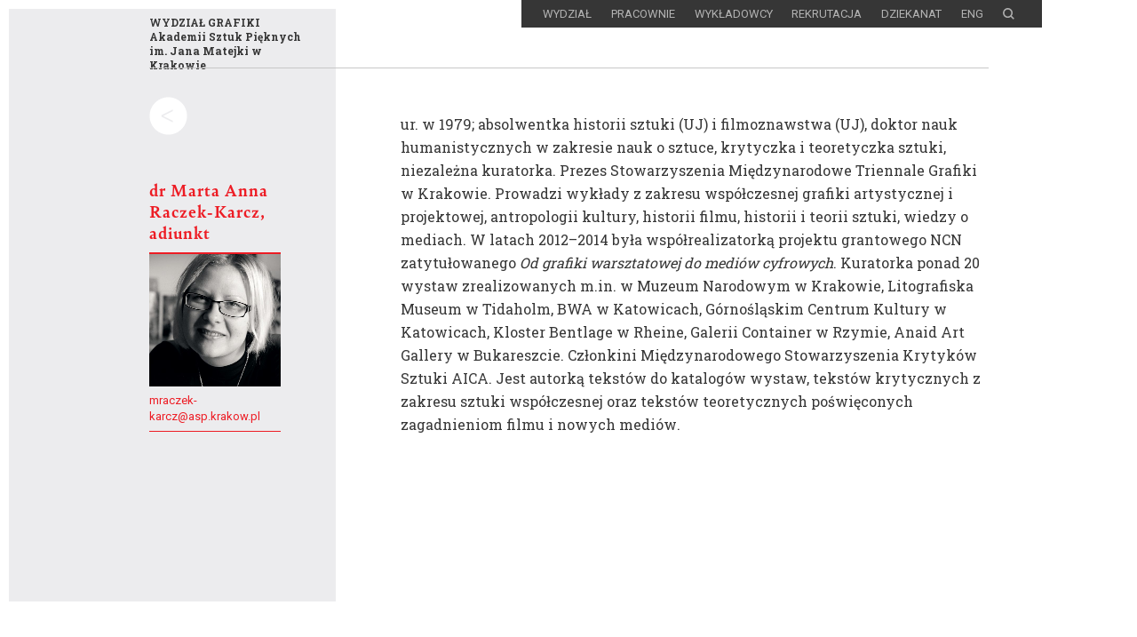

--- FILE ---
content_type: text/html; charset=UTF-8
request_url: https://grafika.asp.krakow.pl/wykladowcy/marta-anna-raczek-karcz/
body_size: 21621
content:
<!DOCTYPE html>
<!--[if IE 8]>         <html class="no-js lt-ie9" lang="en"> <![endif]-->
<!--[if gt IE 8]><!--> <html class="js csstransforms3d" lang="pl"> <!--<![endif]-->

<head>
	<meta charset="utf-8" />
	<meta name="viewport" content="width=device-width" />
	<title>Wydział Grafiki Akademii Sztuk Pięknych w Krakowie</title>
	
	<!-- FAVICONS -->
	<link rel="apple-touch-icon" sizes="57x57" href="/apple-icon-57x57.png">
    <link rel="apple-touch-icon" sizes="60x60" href="/apple-icon-60x60.png">
    <link rel="apple-touch-icon" sizes="72x72" href="/apple-icon-72x72.png">
    <link rel="apple-touch-icon" sizes="76x76" href="/apple-icon-76x76.png">
    <link rel="apple-touch-icon" sizes="114x114" href="/apple-icon-114x114.png">
    <link rel="apple-touch-icon" sizes="120x120" href="/apple-icon-120x120.png">
    <link rel="apple-touch-icon" sizes="144x144" href="/apple-icon-144x144.png">
    <link rel="apple-touch-icon" sizes="152x152" href="/apple-icon-152x152.png">
    <link rel="apple-touch-icon" sizes="180x180" href="/apple-icon-180x180.png">
    <link rel="icon" type="image/png" sizes="192x192"  href="/android-icon-192x192.png">
    <link rel="icon" type="image/png" sizes="32x32" href="/favicon-32x32.png">
    <link rel="icon" type="image/png" sizes="96x96" href="/favicon-96x96.png">
    <link rel="icon" type="image/png" sizes="16x16" href="/favicon-16x16.png">
    <link rel="manifest" href="/manifest.json">
    <meta name="msapplication-TileColor" content="#ffffff">
    <meta name="msapplication-TileImage" content="/ms-icon-144x144.png">
    <meta name="theme-color" content="#ffffff">
	
	<meta content='keywords' name='ASP, Akademia Sztuk Pięknych, ASP w Krakowie, Akademia Sztuk Pięknych w Krakowie, Wydział Grafiki, grafika, studia artystyczne'>
	<meta content='description' name='Strona Wydziału Grafiki Akademii Sztuk Pięknych im. Jana Matejki w Krakowie. Informacje o studiach, rekrutacja, portfolia wykładowców i studentów.'>
	<link rel="pingback" href="https://grafika.asp.krakow.pl/xmlrpc.php" />
	
	<link rel="alternate" type="application/rss+xml" title="Wydział Grafiki Akademii Sztuk Pięknych im. Jana Matejki w Krakowie RSS Feed" href="https://grafika.asp.krakow.pl/feed/" />
    <!--<link rel="stylesheet" href="https://use.typekit.net/qpt8hde.css"> -->
    <link rel="stylesheet" href="https://use.typekit.net/tik2bne.css">
	
<meta name='robots' content='max-image-preview:large' />
<link rel='dns-prefetch' href='//www.googletagmanager.com' />
<link rel="alternate" title="oEmbed (JSON)" type="application/json+oembed" href="https://grafika.asp.krakow.pl/wp-json/oembed/1.0/embed?url=https%3A%2F%2Fgrafika.asp.krakow.pl%2Fwykladowcy%2Fmarta-anna-raczek-karcz%2F" />
<link rel="alternate" title="oEmbed (XML)" type="text/xml+oembed" href="https://grafika.asp.krakow.pl/wp-json/oembed/1.0/embed?url=https%3A%2F%2Fgrafika.asp.krakow.pl%2Fwykladowcy%2Fmarta-anna-raczek-karcz%2F&#038;format=xml" />
<style id='wp-img-auto-sizes-contain-inline-css' type='text/css'>
img:is([sizes=auto i],[sizes^="auto," i]){contain-intrinsic-size:3000px 1500px}
/*# sourceURL=wp-img-auto-sizes-contain-inline-css */
</style>
<style id='wp-emoji-styles-inline-css' type='text/css'>

	img.wp-smiley, img.emoji {
		display: inline !important;
		border: none !important;
		box-shadow: none !important;
		height: 1em !important;
		width: 1em !important;
		margin: 0 0.07em !important;
		vertical-align: -0.1em !important;
		background: none !important;
		padding: 0 !important;
	}
/*# sourceURL=wp-emoji-styles-inline-css */
</style>
<style id='wp-block-library-inline-css' type='text/css'>
:root{--wp-block-synced-color:#7a00df;--wp-block-synced-color--rgb:122,0,223;--wp-bound-block-color:var(--wp-block-synced-color);--wp-editor-canvas-background:#ddd;--wp-admin-theme-color:#007cba;--wp-admin-theme-color--rgb:0,124,186;--wp-admin-theme-color-darker-10:#006ba1;--wp-admin-theme-color-darker-10--rgb:0,107,160.5;--wp-admin-theme-color-darker-20:#005a87;--wp-admin-theme-color-darker-20--rgb:0,90,135;--wp-admin-border-width-focus:2px}@media (min-resolution:192dpi){:root{--wp-admin-border-width-focus:1.5px}}.wp-element-button{cursor:pointer}:root .has-very-light-gray-background-color{background-color:#eee}:root .has-very-dark-gray-background-color{background-color:#313131}:root .has-very-light-gray-color{color:#eee}:root .has-very-dark-gray-color{color:#313131}:root .has-vivid-green-cyan-to-vivid-cyan-blue-gradient-background{background:linear-gradient(135deg,#00d084,#0693e3)}:root .has-purple-crush-gradient-background{background:linear-gradient(135deg,#34e2e4,#4721fb 50%,#ab1dfe)}:root .has-hazy-dawn-gradient-background{background:linear-gradient(135deg,#faaca8,#dad0ec)}:root .has-subdued-olive-gradient-background{background:linear-gradient(135deg,#fafae1,#67a671)}:root .has-atomic-cream-gradient-background{background:linear-gradient(135deg,#fdd79a,#004a59)}:root .has-nightshade-gradient-background{background:linear-gradient(135deg,#330968,#31cdcf)}:root .has-midnight-gradient-background{background:linear-gradient(135deg,#020381,#2874fc)}:root{--wp--preset--font-size--normal:16px;--wp--preset--font-size--huge:42px}.has-regular-font-size{font-size:1em}.has-larger-font-size{font-size:2.625em}.has-normal-font-size{font-size:var(--wp--preset--font-size--normal)}.has-huge-font-size{font-size:var(--wp--preset--font-size--huge)}.has-text-align-center{text-align:center}.has-text-align-left{text-align:left}.has-text-align-right{text-align:right}.has-fit-text{white-space:nowrap!important}#end-resizable-editor-section{display:none}.aligncenter{clear:both}.items-justified-left{justify-content:flex-start}.items-justified-center{justify-content:center}.items-justified-right{justify-content:flex-end}.items-justified-space-between{justify-content:space-between}.screen-reader-text{border:0;clip-path:inset(50%);height:1px;margin:-1px;overflow:hidden;padding:0;position:absolute;width:1px;word-wrap:normal!important}.screen-reader-text:focus{background-color:#ddd;clip-path:none;color:#444;display:block;font-size:1em;height:auto;left:5px;line-height:normal;padding:15px 23px 14px;text-decoration:none;top:5px;width:auto;z-index:100000}html :where(.has-border-color){border-style:solid}html :where([style*=border-top-color]){border-top-style:solid}html :where([style*=border-right-color]){border-right-style:solid}html :where([style*=border-bottom-color]){border-bottom-style:solid}html :where([style*=border-left-color]){border-left-style:solid}html :where([style*=border-width]){border-style:solid}html :where([style*=border-top-width]){border-top-style:solid}html :where([style*=border-right-width]){border-right-style:solid}html :where([style*=border-bottom-width]){border-bottom-style:solid}html :where([style*=border-left-width]){border-left-style:solid}html :where(img[class*=wp-image-]){height:auto;max-width:100%}:where(figure){margin:0 0 1em}html :where(.is-position-sticky){--wp-admin--admin-bar--position-offset:var(--wp-admin--admin-bar--height,0px)}@media screen and (max-width:600px){html :where(.is-position-sticky){--wp-admin--admin-bar--position-offset:0px}}

/*# sourceURL=wp-block-library-inline-css */
</style><style id='global-styles-inline-css' type='text/css'>
:root{--wp--preset--aspect-ratio--square: 1;--wp--preset--aspect-ratio--4-3: 4/3;--wp--preset--aspect-ratio--3-4: 3/4;--wp--preset--aspect-ratio--3-2: 3/2;--wp--preset--aspect-ratio--2-3: 2/3;--wp--preset--aspect-ratio--16-9: 16/9;--wp--preset--aspect-ratio--9-16: 9/16;--wp--preset--color--black: #000000;--wp--preset--color--cyan-bluish-gray: #abb8c3;--wp--preset--color--white: #ffffff;--wp--preset--color--pale-pink: #f78da7;--wp--preset--color--vivid-red: #cf2e2e;--wp--preset--color--luminous-vivid-orange: #ff6900;--wp--preset--color--luminous-vivid-amber: #fcb900;--wp--preset--color--light-green-cyan: #7bdcb5;--wp--preset--color--vivid-green-cyan: #00d084;--wp--preset--color--pale-cyan-blue: #8ed1fc;--wp--preset--color--vivid-cyan-blue: #0693e3;--wp--preset--color--vivid-purple: #9b51e0;--wp--preset--gradient--vivid-cyan-blue-to-vivid-purple: linear-gradient(135deg,rgb(6,147,227) 0%,rgb(155,81,224) 100%);--wp--preset--gradient--light-green-cyan-to-vivid-green-cyan: linear-gradient(135deg,rgb(122,220,180) 0%,rgb(0,208,130) 100%);--wp--preset--gradient--luminous-vivid-amber-to-luminous-vivid-orange: linear-gradient(135deg,rgb(252,185,0) 0%,rgb(255,105,0) 100%);--wp--preset--gradient--luminous-vivid-orange-to-vivid-red: linear-gradient(135deg,rgb(255,105,0) 0%,rgb(207,46,46) 100%);--wp--preset--gradient--very-light-gray-to-cyan-bluish-gray: linear-gradient(135deg,rgb(238,238,238) 0%,rgb(169,184,195) 100%);--wp--preset--gradient--cool-to-warm-spectrum: linear-gradient(135deg,rgb(74,234,220) 0%,rgb(151,120,209) 20%,rgb(207,42,186) 40%,rgb(238,44,130) 60%,rgb(251,105,98) 80%,rgb(254,248,76) 100%);--wp--preset--gradient--blush-light-purple: linear-gradient(135deg,rgb(255,206,236) 0%,rgb(152,150,240) 100%);--wp--preset--gradient--blush-bordeaux: linear-gradient(135deg,rgb(254,205,165) 0%,rgb(254,45,45) 50%,rgb(107,0,62) 100%);--wp--preset--gradient--luminous-dusk: linear-gradient(135deg,rgb(255,203,112) 0%,rgb(199,81,192) 50%,rgb(65,88,208) 100%);--wp--preset--gradient--pale-ocean: linear-gradient(135deg,rgb(255,245,203) 0%,rgb(182,227,212) 50%,rgb(51,167,181) 100%);--wp--preset--gradient--electric-grass: linear-gradient(135deg,rgb(202,248,128) 0%,rgb(113,206,126) 100%);--wp--preset--gradient--midnight: linear-gradient(135deg,rgb(2,3,129) 0%,rgb(40,116,252) 100%);--wp--preset--font-size--small: 13px;--wp--preset--font-size--medium: 20px;--wp--preset--font-size--large: 36px;--wp--preset--font-size--x-large: 42px;--wp--preset--spacing--20: 0.44rem;--wp--preset--spacing--30: 0.67rem;--wp--preset--spacing--40: 1rem;--wp--preset--spacing--50: 1.5rem;--wp--preset--spacing--60: 2.25rem;--wp--preset--spacing--70: 3.38rem;--wp--preset--spacing--80: 5.06rem;--wp--preset--shadow--natural: 6px 6px 9px rgba(0, 0, 0, 0.2);--wp--preset--shadow--deep: 12px 12px 50px rgba(0, 0, 0, 0.4);--wp--preset--shadow--sharp: 6px 6px 0px rgba(0, 0, 0, 0.2);--wp--preset--shadow--outlined: 6px 6px 0px -3px rgb(255, 255, 255), 6px 6px rgb(0, 0, 0);--wp--preset--shadow--crisp: 6px 6px 0px rgb(0, 0, 0);}:where(.is-layout-flex){gap: 0.5em;}:where(.is-layout-grid){gap: 0.5em;}body .is-layout-flex{display: flex;}.is-layout-flex{flex-wrap: wrap;align-items: center;}.is-layout-flex > :is(*, div){margin: 0;}body .is-layout-grid{display: grid;}.is-layout-grid > :is(*, div){margin: 0;}:where(.wp-block-columns.is-layout-flex){gap: 2em;}:where(.wp-block-columns.is-layout-grid){gap: 2em;}:where(.wp-block-post-template.is-layout-flex){gap: 1.25em;}:where(.wp-block-post-template.is-layout-grid){gap: 1.25em;}.has-black-color{color: var(--wp--preset--color--black) !important;}.has-cyan-bluish-gray-color{color: var(--wp--preset--color--cyan-bluish-gray) !important;}.has-white-color{color: var(--wp--preset--color--white) !important;}.has-pale-pink-color{color: var(--wp--preset--color--pale-pink) !important;}.has-vivid-red-color{color: var(--wp--preset--color--vivid-red) !important;}.has-luminous-vivid-orange-color{color: var(--wp--preset--color--luminous-vivid-orange) !important;}.has-luminous-vivid-amber-color{color: var(--wp--preset--color--luminous-vivid-amber) !important;}.has-light-green-cyan-color{color: var(--wp--preset--color--light-green-cyan) !important;}.has-vivid-green-cyan-color{color: var(--wp--preset--color--vivid-green-cyan) !important;}.has-pale-cyan-blue-color{color: var(--wp--preset--color--pale-cyan-blue) !important;}.has-vivid-cyan-blue-color{color: var(--wp--preset--color--vivid-cyan-blue) !important;}.has-vivid-purple-color{color: var(--wp--preset--color--vivid-purple) !important;}.has-black-background-color{background-color: var(--wp--preset--color--black) !important;}.has-cyan-bluish-gray-background-color{background-color: var(--wp--preset--color--cyan-bluish-gray) !important;}.has-white-background-color{background-color: var(--wp--preset--color--white) !important;}.has-pale-pink-background-color{background-color: var(--wp--preset--color--pale-pink) !important;}.has-vivid-red-background-color{background-color: var(--wp--preset--color--vivid-red) !important;}.has-luminous-vivid-orange-background-color{background-color: var(--wp--preset--color--luminous-vivid-orange) !important;}.has-luminous-vivid-amber-background-color{background-color: var(--wp--preset--color--luminous-vivid-amber) !important;}.has-light-green-cyan-background-color{background-color: var(--wp--preset--color--light-green-cyan) !important;}.has-vivid-green-cyan-background-color{background-color: var(--wp--preset--color--vivid-green-cyan) !important;}.has-pale-cyan-blue-background-color{background-color: var(--wp--preset--color--pale-cyan-blue) !important;}.has-vivid-cyan-blue-background-color{background-color: var(--wp--preset--color--vivid-cyan-blue) !important;}.has-vivid-purple-background-color{background-color: var(--wp--preset--color--vivid-purple) !important;}.has-black-border-color{border-color: var(--wp--preset--color--black) !important;}.has-cyan-bluish-gray-border-color{border-color: var(--wp--preset--color--cyan-bluish-gray) !important;}.has-white-border-color{border-color: var(--wp--preset--color--white) !important;}.has-pale-pink-border-color{border-color: var(--wp--preset--color--pale-pink) !important;}.has-vivid-red-border-color{border-color: var(--wp--preset--color--vivid-red) !important;}.has-luminous-vivid-orange-border-color{border-color: var(--wp--preset--color--luminous-vivid-orange) !important;}.has-luminous-vivid-amber-border-color{border-color: var(--wp--preset--color--luminous-vivid-amber) !important;}.has-light-green-cyan-border-color{border-color: var(--wp--preset--color--light-green-cyan) !important;}.has-vivid-green-cyan-border-color{border-color: var(--wp--preset--color--vivid-green-cyan) !important;}.has-pale-cyan-blue-border-color{border-color: var(--wp--preset--color--pale-cyan-blue) !important;}.has-vivid-cyan-blue-border-color{border-color: var(--wp--preset--color--vivid-cyan-blue) !important;}.has-vivid-purple-border-color{border-color: var(--wp--preset--color--vivid-purple) !important;}.has-vivid-cyan-blue-to-vivid-purple-gradient-background{background: var(--wp--preset--gradient--vivid-cyan-blue-to-vivid-purple) !important;}.has-light-green-cyan-to-vivid-green-cyan-gradient-background{background: var(--wp--preset--gradient--light-green-cyan-to-vivid-green-cyan) !important;}.has-luminous-vivid-amber-to-luminous-vivid-orange-gradient-background{background: var(--wp--preset--gradient--luminous-vivid-amber-to-luminous-vivid-orange) !important;}.has-luminous-vivid-orange-to-vivid-red-gradient-background{background: var(--wp--preset--gradient--luminous-vivid-orange-to-vivid-red) !important;}.has-very-light-gray-to-cyan-bluish-gray-gradient-background{background: var(--wp--preset--gradient--very-light-gray-to-cyan-bluish-gray) !important;}.has-cool-to-warm-spectrum-gradient-background{background: var(--wp--preset--gradient--cool-to-warm-spectrum) !important;}.has-blush-light-purple-gradient-background{background: var(--wp--preset--gradient--blush-light-purple) !important;}.has-blush-bordeaux-gradient-background{background: var(--wp--preset--gradient--blush-bordeaux) !important;}.has-luminous-dusk-gradient-background{background: var(--wp--preset--gradient--luminous-dusk) !important;}.has-pale-ocean-gradient-background{background: var(--wp--preset--gradient--pale-ocean) !important;}.has-electric-grass-gradient-background{background: var(--wp--preset--gradient--electric-grass) !important;}.has-midnight-gradient-background{background: var(--wp--preset--gradient--midnight) !important;}.has-small-font-size{font-size: var(--wp--preset--font-size--small) !important;}.has-medium-font-size{font-size: var(--wp--preset--font-size--medium) !important;}.has-large-font-size{font-size: var(--wp--preset--font-size--large) !important;}.has-x-large-font-size{font-size: var(--wp--preset--font-size--x-large) !important;}
/*# sourceURL=global-styles-inline-css */
</style>

<style id='classic-theme-styles-inline-css' type='text/css'>
/*! This file is auto-generated */
.wp-block-button__link{color:#fff;background-color:#32373c;border-radius:9999px;box-shadow:none;text-decoration:none;padding:calc(.667em + 2px) calc(1.333em + 2px);font-size:1.125em}.wp-block-file__button{background:#32373c;color:#fff;text-decoration:none}
/*# sourceURL=/wp-includes/css/classic-themes.min.css */
</style>
<link rel='stylesheet' id='bootstrap-css' href='https://grafika.asp.krakow.pl/wp-content/themes/wg-asp/css/bootstrap.min.css?ver=6.9' type='text/css' media='all' />
<link rel='stylesheet' id='components-css' href='https://grafika.asp.krakow.pl/wp-content/themes/wg-asp/css/components.css?ver=6.9' type='text/css' media='all' />
<link rel='stylesheet' id='styles-css' href='https://grafika.asp.krakow.pl/wp-content/themes/wg-asp/style.css?ver=1.0.8' type='text/css' media='all' />

<!-- Fragment znacznika Google (gtag.js) dodany przez Site Kit -->
<!-- Fragment Google Analytics dodany przez Site Kit -->
<script type="text/javascript" src="https://www.googletagmanager.com/gtag/js?id=GT-K52RJW3" id="google_gtagjs-js" async></script>
<script type="text/javascript" id="google_gtagjs-js-after">
/* <![CDATA[ */
window.dataLayer = window.dataLayer || [];function gtag(){dataLayer.push(arguments);}
gtag("set","linker",{"domains":["grafika.asp.krakow.pl"]});
gtag("js", new Date());
gtag("set", "developer_id.dZTNiMT", true);
gtag("config", "GT-K52RJW3", {"googlesitekit_post_type":"wykladowcy"});
//# sourceURL=google_gtagjs-js-after
/* ]]> */
</script>
<link rel="https://api.w.org/" href="https://grafika.asp.krakow.pl/wp-json/" /><link rel="EditURI" type="application/rsd+xml" title="RSD" href="https://grafika.asp.krakow.pl/xmlrpc.php?rsd" />
<meta name="generator" content="WordPress 6.9" />
<link rel="canonical" href="https://grafika.asp.krakow.pl/wykladowcy/marta-anna-raczek-karcz/" />
<link rel='shortlink' href='https://grafika.asp.krakow.pl/?p=3316' />
<meta name="generator" content="Site Kit by Google 1.170.0" /><style type="text/css">.recentcomments a{display:inline !important;padding:0 !important;margin:0 !important;}</style>		<style type="text/css" id="wp-custom-css">
			  @import url("https://use.typekit.net/tik2bne.css");


.panorama_3d {
width: 100%;
height: auto;
min-height: 400px;
	height: 30vh;
border: 0;
	margin: 40px 0 0!important;
	}
.gray {
	color: gray;
}
#topnav .topnav-item, #topnav  .menu_ukraina a {
	color: #ffff00;
}
#topnav .topnav-item, #topnav  .menu_ukraina a:hover {
	color: #6fc7ff;
}
.mp-level > ul .menu_ukraina a {
	color: #ffff00;
}
.mp-level > ul .menu_ukraina a:hover {
	color: #6fc7ff;
}
.slide-icon {
	display: none;
}		</style>
			
</head>
<body class="wp-singular wykladowcy-template-default single single-wykladowcy postid-3316 wp-theme-wg-asp">


<div id="preloader-light"></div>
<div class="master-wrapper">

    <!-- Push Wrapper -->
    <div class="" id="pushobj">
        
            <div class="container-fluid" id="menu-wrapper">
                <div id="main-nav">
                    <div class="row">

                        <nav class="col-xs-24 col-lg-8 col-lg-offset-14 col-md-11 col-md-offset-11" id="topnav">
                            <ul class="topnav-list">
                                 
                                <li class="topnav-item">
                                    <a href="#submenu-o-wydziale">Wydział</a>
                                </li>

                                <li class="topnav-item">
                                    <a href="#submenu-pracownie">Pracownie</a>
                                </li>

                                <li class="topnav-item">
                                    <a href="#submenu-wykladowcy">Wykładowcy</a>
                                </li>

                                <li class="topnav-item">
                                    <a href="#submenu-rekrutacja">Rekrutacja</a>
                                </li>

                                <li class="topnav-item">
                                    <a href="#submenu-kontakt">Dziekanat</a>
                                </li>
<li class="topnav-item">
                                    <a href="#submenu-ukraina">ENG</a>
                                </li>
                                <li class="topnav-item topnav-item-search">
                                    <a href="#submenu-szukaj" id="search-link"></a>
                                </li>
                                
                             <!--   <li class="topnav-item">
                                    <a href="#eng">ENG</a>
                                </li> -->
                            </ul>
                        </nav>

                        <div class="col-xs-24 col-lg-11 col-lg-offset-14 col-md-14 col-md-offset-11 nav-inner" id="nav-inner">
                            
<div class="submenu" id="submenu-o-wydziale">
  <div class="submenu-inner">
    <h2 class="menu-title css-anim anim-1">Wydział</h2>
    <div class="nano">
      <div class="nano-content">
                <div class="submenu-links o-wydziale-links css-anim anim-2">
          <ul class="links-list" style="">
  <li><a href="https://grafika.asp.krakow.pl/historia-wydzialu/">Misja i historia wydziału</a></li><li><a href="https://grafika.asp.krakow.pl/publikacje/">Publikacje</a></li><li><a href="https://grafika.asp.krakow.pl/konkurs-grafikaroku/">Konkurs Grafika Roku</a></li><li><a href="https://grafika.asp.krakow.pl/kompas/">Kompas wizualny</a></li><li><a href="https://grafika.asp.krakow.pl/dni-otwartych-drzwi/">Dni Otwartych Drzwi</a></li><li><a href="https://grafika.asp.krakow.pl/wystawa-koncoworoczna/">Wystawa końcoworoczna</a></li></ul>
        </div>
        <hr class="menu-sep css-anim anim-3" />
                <div class="submenu-links wladze-wydzialu-links css-anim anim-3">
          <ul class="links-list" style="padding-bottom:120px;">
                        <li class="menu-list-title">Dziekan</li>
            <li><a href="https://grafika.asp.krakow.pl/wykladowcy/aleksandra-toborowicz/">dr hab. prof. ASP Aleksandra Toborowicz</a></li>
                                    <li class="menu-list-title">Prodziekan</li>
                        <li><a href="https://grafika.asp.krakow.pl/wykladowcy/marlena-biczak/">dr Marlena Biczak</a></li>
                        <li><a href="https://grafika.asp.krakow.pl/wykladowcy/mateusz-otreba/">dr hab. prof. ASP Mateusz Otręba</a></li>
                        <li><a href="https://grafika.asp.krakow.pl/wykladowcy/tomasz-winiarski/">dr Tomasz Winiarski</a></li>
                                                <li class="menu-list-title">Przewodnicząca Wydziałowej Rady Samorządu Studenckiego</li>
            <li>Florentyna Cieślak</li>
                      </ul>
        </div>
      </div>
    </div>
  </div>
</div>
<div class="submenu" id="submenu-pracownie">
  <div class="submenu-inner">
    <h2 class="menu-title anim-1">Pracownie</h2>
    <div class="submenu-links pracownie-links">
      <div class="nano">
        <div class="nano-content">
          <div class="anim-2" ><h4 class="menu-list-title no-margin"><a href="https://grafika.asp.krakow.pl/?taxonomy=katedra&katedra=rysunek-i-malarstwo">Rysunek i Malarstwo</a></h4><ul class="links-list anim-2"><li><a href="https://grafika.asp.krakow.pl/pracownie/kultura-wizualna/">Kultura Wizualna</a></li><li><a href="https://grafika.asp.krakow.pl/pracownie/50/">Pracownia Rysunku I</a></li><li><a href="https://grafika.asp.krakow.pl/pracownie/pracownia-rysunku-ii/">Pracownia Rysunku II</a></li><li><a href="https://grafika.asp.krakow.pl/pracownie/pracownia-iii-rysunek-narracyjny/">Pracownia Rysunku (Narracyjnego) III</a></li><li><a href="https://grafika.asp.krakow.pl/pracownie/pracownia-rysunku-dla-i-roku/">Pracownia Rysunku dla I roku</a></li><li><a href="https://grafika.asp.krakow.pl/pracownie/pracownia-malarstwa-i/">Pracownia Malarstwa I</a></li><li><a href="https://grafika.asp.krakow.pl/pracownie/pracownia-malarstwa-ii/">Pracownia Malarstwa II</a></li><li><a href="https://grafika.asp.krakow.pl/pracownie/pracownia-malarstwa-dla-i-roku/">Pracownia Malarstwa dla I roku</a></li></ul></div><div class="anim-3" ><h4 class="menu-list-title "><a href="https://grafika.asp.krakow.pl/?taxonomy=katedra&katedra=grafika-warsztatowa">Grafika Warsztatowa</a></h4><ul class="links-list anim-3"><li><a href="https://grafika.asp.krakow.pl/pracownie/pracownia-drzeworytu/">Pracownia Drzeworytu</a></li><li><a href="https://grafika.asp.krakow.pl/pracownie/pracownia-litografii/">Pracownia Litografii</a></li><li><a href="https://grafika.asp.krakow.pl/pracownie/pracownia-miedziorytu/">Pracownia Miedziorytu</a></li><li><a href="https://grafika.asp.krakow.pl/pracownie/pracownia-serigrafii/">Pracownia Serigrafii</a></li><li><a href="https://grafika.asp.krakow.pl/pracownie/pracownia-wkleslodruku/">Pracownia Wklęsłodruku</a></li></ul></div><div class="anim-4" ><h4 class="menu-list-title "><a href="https://grafika.asp.krakow.pl/?taxonomy=katedra&katedra=grafika-projektowa">Grafika Projektowa</a></h4><ul class="links-list anim-4"><li><a href="https://grafika.asp.krakow.pl/pracownie/pracownia-form-reklamowych/">Pracownia Komunikacji Wizualnej</a></li><li><a href="https://grafika.asp.krakow.pl/pracownie/pracownia-liternictwa-i-typografii/">Pracownia Liternictwa i Typografii</a></li><li><a href="https://grafika.asp.krakow.pl/pracownie/pracownia-projektowania-ksiazki/">Pracownia Projektowania Książki</a></li><li><a href="https://grafika.asp.krakow.pl/pracownie/pracownia-projektowania-plakatu/">Pracownia Projektowania Plakatu</a></li><li><a href="https://grafika.asp.krakow.pl/pracownie/pracownia-projektowania-wstepnego/">Podstawy Projektowania Graficznego i Podstawy Technik Cyfrowych</a></li></ul></div><div class="anim-5"  style="float:left;padding-bottom:120px;"><h4 class="menu-list-title "><a href="https://grafika.asp.krakow.pl/?taxonomy=katedra&katedra=film-animowany-fotografia-i-media-cyfrowe">Film animowany, fotografia i media cyfrowe</a></h4><ul class="links-list anim-5"><li><a href="https://grafika.asp.krakow.pl/pracownie/pracownia-filmu-animowanego/">Pracownia Filmu Animowanego</a></li><li><a href="https://grafika.asp.krakow.pl/pracownie/pracownia-fotografii-i/">Pracownia Fotografii i Działań Kontekstualnych</a></li><li><a href="https://grafika.asp.krakow.pl/pracownie/pracownia-fotografii-ii/">Pracownia Laboratorium Fotografii</a></li><li><a href="https://grafika.asp.krakow.pl/pracownie/pracownia-fotografii-iii/">Pracownia fotografii i grafiki cyfrowej</a></li><li><a href="https://grafika.asp.krakow.pl/pracownie/pracownia-obrazowania-cyfrowego/">Pracownia Praktyk Postartystycznych</a></li></ul></div>        </div>
      </div>
      <!-- #nano --> 
    </div>
  </div>
</div>
<div class="submenu" id="submenu-wykladowcy">
  <div class="submenu-inner">
    <h2 class="menu-title anim-1">WYKŁADOWCY</h2>
    <div class="submenu-links wykladowcy-links anim-2">
            <div class="letters">
        <a href="b" data-l="0" class="letter">b</a><a href="c" data-l="0" class="letter">c</a><a href="d" data-l="0" class="letter">d</a><a href="f" data-l="0" class="letter">f</a><a href="g" data-l="0" class="letter">g</a><a href="j" data-l="0" class="letter">j</a><a href="k" data-l="0" class="letter">k</a><a href="m" data-l="0" class="letter">m</a><a href="n" data-l="0" class="letter">n</a><a href="o" data-l="0" class="letter">o</a><a href="p" data-l="0" class="letter">p</a><a href="r" data-l="0" class="letter">r</a><a href="s" data-l="0" class="letter">s</a><a href="si" data-l="0" class="letter">ś</a><a href="t" data-l="0" class="letter">t</a><a href="v" data-l="0" class="letter">v</a><a href="w" data-l="0" class="letter">w</a><a href="zi" data-l="0" class="letter">ż</a>        <a href="xx" data-l="0" class="letter">*</a> </div>
      <div class="nano">
        <div class="nano-content">
          <ul class="lmenu" style="float:left;padding-bottom:120px;"><li><span id="letter-b" class="bigl">b</span><span class="name-item"><a href="https://grafika.asp.krakow.pl/wykladowcy/marlena-biczak/">Marlena Biczak</a></span></li><li><span class="bigl">&nbsp;</span><span class="name-item"><a href="https://grafika.asp.krakow.pl/wykladowcy/artur-blusiewicz/">Artur Blusiewicz</a></span></li><li><span class="bigl">&nbsp;</span><span class="name-item"><a href="https://grafika.asp.krakow.pl/wykladowcy/tomas-agat-blonski/">Tomáš Agat Błoński</a></span></li><li><span class="bigl">&nbsp;</span><span class="name-item"><a href="https://grafika.asp.krakow.pl/wykladowcy/ireneusz-borowski/">Ireneusz Borowski</a></span></li><li><span class="bigl">&nbsp;</span><span class="name-item"><a href="https://grafika.asp.krakow.pl/wykladowcy/kacper-bozek/">Kacper Bożek</a></span></li><li class="last"><span class="bigl">&nbsp;</span><span class="name-item"><a href="https://grafika.asp.krakow.pl/wykladowcy/marta-bozyk/">Marta Bożyk</a></span></li><li><span id="letter-c" class="bigl">c</span><span class="name-item"><a href="https://grafika.asp.krakow.pl/wykladowcy/zbigniew-cebula/">Zbigniew Cebula</a></span></li><li><span class="bigl">&nbsp;</span><span class="name-item"><a href="https://grafika.asp.krakow.pl/wykladowcy/bartlomiej-chwilczynski/">Bartłomiej Chwilczyński</a></span></li><li class="last"><span class="bigl">&nbsp;</span><span class="name-item"><a href="https://grafika.asp.krakow.pl/wykladowcy/mariusz-ciaston/">Mariusz Ciastoń</a></span></li><li><span id="letter-d" class="bigl">d</span><span class="name-item"><a href="https://grafika.asp.krakow.pl/wykladowcy/tomasz-daniec/">Tomasz Daniec</a></span></li><li class="last"><span class="bigl">&nbsp;</span><span class="name-item"><a href="https://grafika.asp.krakow.pl/wykladowcy/marcin-dymek/">Marcin Dymek</a></span></li><li class="last"><span id="letter-f" class="bigl">f</span><span class="name-item"><a href="https://grafika.asp.krakow.pl/wykladowcy/jacek-feliks/">Jacek Feliks</a></span></li><li><span id="letter-g" class="bigl">g</span><span class="name-item"><a href="https://grafika.asp.krakow.pl/wykladowcy/kaja-gliwa/">Kaja Gliwa</a></span></li><li class="last"><span class="bigl">&nbsp;</span><span class="name-item"><a href="https://grafika.asp.krakow.pl/wykladowcy/ewa-grzesiak/">Ewa Grzesiak</a></span></li><li><span id="letter-j" class="bigl">j</span><span class="name-item"><a href="https://grafika.asp.krakow.pl/wykladowcy/michal-jandura/">Michał Jandura</a></span></li><li class="last"><span class="bigl">&nbsp;</span><span class="name-item"><a href="https://grafika.asp.krakow.pl/wykladowcy/agnieszka-jankowska-marzec/">Agnieszka Jankowska-Marzec</a></span></li><li><span id="letter-k" class="bigl">k</span><span class="name-item"><a href="https://grafika.asp.krakow.pl/wykladowcy/joanna-kaiser/">Joanna Kaiser-Plaskowska</a></span></li><li><span class="bigl">&nbsp;</span><span class="name-item"><a href="https://grafika.asp.krakow.pl/wykladowcy/zofia-dziurawiec/">Zofia Karpowicz</a></span></li><li><span class="bigl">&nbsp;</span><span class="name-item"><a href="https://grafika.asp.krakow.pl/wykladowcy/marcin-koszalka/">Marcin Koszałka</a></span></li><li><span class="bigl">&nbsp;</span><span class="name-item"><a href="https://grafika.asp.krakow.pl/wykladowcy/pawel-krzywdziak/">Paweł Krzywdziak</a></span></li><li class="last"><span class="bigl">&nbsp;</span><span class="name-item"><a href="https://grafika.asp.krakow.pl/wykladowcy/kaja-kusztra/">Anna Kusztra</a></span></li><li><span id="letter-m" class="bigl">m</span><span class="name-item"><a href="https://grafika.asp.krakow.pl/wykladowcy/edyta-masior/">Edyta Mąsior</a></span></li><li><span class="bigl">&nbsp;</span><span class="name-item"><a href="https://grafika.asp.krakow.pl/wykladowcy/bogdan-miga/">Bogdan Miga</a></span></li><li class="last"><span class="bigl">&nbsp;</span><span class="name-item"><a href="https://grafika.asp.krakow.pl/wykladowcy/estera-mrowka/">Estera Mrówka</a></span></li><li class="last"><span id="letter-n" class="bigl">n</span><span class="name-item"><a href="https://grafika.asp.krakow.pl/wykladowcy/szymon-nowak/">Szymon Nowak</a></span></li><li><span id="letter-o" class="bigl">o</span><span class="name-item"><a href="https://grafika.asp.krakow.pl/wykladowcy/dorota-ogonowska/">Dorota Ogonowska</a></span></li><li><span class="bigl">&nbsp;</span><span class="name-item"><a href="https://grafika.asp.krakow.pl/wykladowcy/mateusz-otreba/">Mateusz Otręba</a></span></li><li class="last"><span class="bigl">&nbsp;</span><span class="name-item"><a href="https://grafika.asp.krakow.pl/wykladowcy/henryk-ozog/">Henryk Ożóg</a></span></li><li><span id="letter-p" class="bigl">p</span><span class="name-item"><a href="https://grafika.asp.krakow.pl/wykladowcy/urszula-palusinska/">Urszula Palusińska</a></span></li><li><span class="bigl">&nbsp;</span><span class="name-item"><a href="https://grafika.asp.krakow.pl/wykladowcy/piotr-panasiewicz/">Piotr Panasiewicz</a></span></li><li><span class="bigl">&nbsp;</span><span class="name-item"><a href="https://grafika.asp.krakow.pl/wykladowcy/agata-pankiewicz/">Agata Pankiewicz</a></span></li><li><span class="bigl">&nbsp;</span><span class="name-item"><a href="https://grafika.asp.krakow.pl/wykladowcy/lukasz-pawlikowski/">Łukasz Pawlikowski</a></span></li><li><span class="bigl">&nbsp;</span><span class="name-item"><a href="https://grafika.asp.krakow.pl/wykladowcy/alicja-pismenko/">Alicja Pismenko-Sobczyk</a></span></li><li class="last"><span class="bigl">&nbsp;</span><span class="name-item"><a href="https://grafika.asp.krakow.pl/wykladowcy/lech-polcyn/">Lech Polcyn</a></span></li><li><span id="letter-r" class="bigl">r</span><span class="name-item"><a href="https://grafika.asp.krakow.pl/wykladowcy/marta-anna-raczek-karcz/">Marta Anna Raczek-Karcz</a></span></li><li class="last"><span class="bigl">&nbsp;</span><span class="name-item"><a href="https://grafika.asp.krakow.pl/wykladowcy/anna-rakoczy/">Anna Rakoczy</a></span></li><li><span id="letter-s" class="bigl">s</span><span class="name-item"><a href="https://grafika.asp.krakow.pl/wykladowcy/jakub-skoczek/">Jakub Skoczek</a></span></li><li><span class="bigl">&nbsp;</span><span class="name-item"><a href="https://grafika.asp.krakow.pl/wykladowcy/katarzyna-skrobiszewska/">Katarzyna Skrobiszewska</a></span></li><li><span class="bigl">&nbsp;</span><span class="name-item"><a href="https://grafika.asp.krakow.pl/wykladowcy/wojciech-sobczyk/">Wojciech Sobczyk</a></span></li><li><span class="bigl">&nbsp;</span><span class="name-item"><a href="https://grafika.asp.krakow.pl/wykladowcy/robert-sowa/">Robert Sowa</a></span></li><li><span class="bigl">&nbsp;</span><span class="name-item"><a href="https://grafika.asp.krakow.pl/wykladowcy/kuba-sowinski/">Jakub Sowiński</a></span></li><li><span class="bigl">&nbsp;</span><span class="name-item"><a href="https://grafika.asp.krakow.pl/wykladowcy/edyta-stajniak/">Edyta Stajniak</a></span></li><li><span class="bigl">&nbsp;</span><span class="name-item"><a href="https://grafika.asp.krakow.pl/wykladowcy/maja-starakiewicz/">Maja Starakiewicz</a></span></li><li><span class="bigl">&nbsp;</span><span class="name-item"><a href="https://grafika.asp.krakow.pl/wykladowcy/marcin-surzycki/">Marcin Surzycki</a></span></li><li><span class="bigl">&nbsp;</span><span class="name-item"><a href="https://grafika.asp.krakow.pl/wykladowcy/karol-szafran/">Karol Szafran</a></span></li><li><span class="bigl">&nbsp;</span><span class="name-item"><a href="https://grafika.asp.krakow.pl/wykladowcy/zofia-szczesna/">Zofia Szczęsna</a></span></li><li><span class="bigl">&nbsp;</span><span class="name-item"><a href="https://grafika.asp.krakow.pl/wykladowcy/wojciech-szybist/">Wojciech Szybist</a></span></li><li class="last"><span class="bigl">&nbsp;</span><span class="name-item"><a href="https://grafika.asp.krakow.pl/wykladowcy/monika-szydlowska/">Monika Szydłowska</a></span></li><li class="last"><span id="letter-si" class="bigl">ś</span><span class="name-item"><a href="https://grafika.asp.krakow.pl/wykladowcy/krzysztof-swietek/">Krzysztof Świętek</a></span></li><li><span id="letter-t" class="bigl">t</span><span class="name-item"><a href="https://grafika.asp.krakow.pl/wykladowcy/aleksandra-toborowicz/">Aleksandra Toborowicz</a></span></li><li><span class="bigl">&nbsp;</span><span class="name-item"><a href="https://grafika.asp.krakow.pl/wykladowcy/krzysztof-tomalski/">Krzysztof Tomalski</a></span></li><li class="last"><span class="bigl">&nbsp;</span><span class="name-item"><a href="https://grafika.asp.krakow.pl/wykladowcy/joanna-tyborowska/">Joanna Tyborowska</a></span></li><li class="last"><span id="letter-v" class="bigl">v</span><span class="name-item"><a href="https://grafika.asp.krakow.pl/wykladowcy/dariusz-vasina/">Dariusz Vasina</a></span></li><li><span id="letter-w" class="bigl">w</span><span class="name-item"><a href="https://grafika.asp.krakow.pl/wykladowcy/waldemar-wegrzyn/">Waldemar Węgrzyn</a></span></li><li><span class="bigl">&nbsp;</span><span class="name-item"><a href="https://grafika.asp.krakow.pl/wykladowcy/natalia-wiernik/">Natalia Wiernik</a></span></li><li><span class="bigl">&nbsp;</span><span class="name-item"><a href="https://grafika.asp.krakow.pl/wykladowcy/tomasz-winiarski/">Tomasz Winiarski</a></span></li><li><span class="bigl">&nbsp;</span><span class="name-item"><a href="https://grafika.asp.krakow.pl/wykladowcy/katarzyna-wojcicka-2/">Katarzyna Wójcicka</a></span></li><li class="last"><span class="bigl">&nbsp;</span><span class="name-item"><a href="https://grafika.asp.krakow.pl/wykladowcy/jakub-woynarowski/">Jakub Woynarowski</a></span></li><li class="last"><span id="letter-zi" class="bigl">ż</span><span class="name-item"><a href="https://grafika.asp.krakow.pl/wykladowcy/malgorzata-zak/">Małgorzata Żak</a></span></li><li><span id="letter-xx" class="bigl">*</span><span class="name-item"><a href="https://grafika.asp.krakow.pl/lista-bylych-i-emerytowanych-pracownikow-naszego-wydzialu/">Na naszym wydziale uczyli także...</a></span></li></ul>        </div>
      </div>
      <!-- #nano --> 
    </div>
  </div>
</div>
<div class="submenu" id="submenu-rekrutacja">
  <div class="submenu-inner">
    <h2 class="menu-title css-anim anim-1">Rekrutacja</h2>
        <div class="submenu-links o-wydziale-links css-anim anim-2">
      <div class="nano">
        <div class="nano-content">
          <ul class="links-list" style="padding-bottom:120px;">
  <li><a href="https://grafika.asp.krakow.pl/jednolite-studia-magisterskie-rekrutacja/">Zasady rekrutacji na studia</a></li><li><a href="https://grafika.asp.krakow.pl/konsultacje/">Konsultacje</a></li></ul>
        </div>
      </div>
    </div>
    <hr class="menu-sep css-anim anim-3" />
      </div>
</div>
<div class="submenu" id="submenu-kontakt">
  <div id="map" class="nav-map" data-path="https://grafika.asp.krakow.pl/wp-content/themes/wg-asp"></div>
  <div class="submenu-inner">
    <h2 class="menu-title css-anim anim-1">DZIEKANAT</h2>
    <div class="nano">
      <div class="nano-content">
                <div class="submenu-links kontakt-links css-anim anim-2">
          <ul class="links-list" style="">
  <li><a href="https://grafika.asp.krakow.pl/studia-i-stopnia-opis-kierunku/">Opis kierunku studiów</a></li><li><a href="https://grafika.asp.krakow.pl/informacje-dla-studentow/">Program studiów</a></li><li><a href="https://grafika.asp.krakow.pl/plany-zajec/">Plany zajęć</a></li><li><a href="https://grafika.asp.krakow.pl/informacje-dla-pracownikow/">Harmonogram roku akademickiego</a></li><li><a href="https://grafika.asp.krakow.pl/wytyczne-do-prac-dyplomowych/">Dyplomy</a></li><li><a href="https://grafika.asp.krakow.pl/zapisy-do-pracowni/">Zapisy do pracowni</a></li><li><a href="https://grafika.asp.krakow.pl/potwierdzenie-efektow-uczenia-sie-poza-edukacja-formalna/">Potwierdzenie efektów</a></li><li><a href="https://grafika.asp.krakow.pl/badania-naukowe/">Badania naukowe</a></li><li><a href="https://grafika.asp.krakow.pl/wladze-wydzialu/">Instrukcja zakupów</a></li></ul>
        </div>
                <div class="submenu-links kontakt-links css-anim anim-2">
          <ul class="links-list">
            <li><img class="showmap" src="https://grafika.asp.krakow.pl/wp-content/themes/wg-asp/img/icon_map-02.svg" alt="zobacz na mapie" /></li>
            <li>Wydział Grafiki</li>
            <li>Akademii Sztuk Pięknych</li>
            <li>im. Jana Matejki w Krakowie</li>
            <li>&nbsp;</li>
            <li>ul. Syrokomli 21</li>
            <li>30-102 Kraków</li>
            <li>email: &#103;&#114;&#97;&#102;&#105;ka&#64;as&#112;&#46;&#107;rakow.p&#108;</li>
          </ul>
        </div>
                <div class="submenu-links kontakt-links css-anim anim-3">
          <ul class="links-list" style="padding-bottom:120px;">
            <li class="menu-list-title">Dziekanat</li>
                        <li>Ewa Bronisz</li>
                        <li>dziekanat/sekretariat</li>
                        <li>&#101;&#098;ron&#105;&#115;&#122;&#064;&#097;&#115;&#112;&#046;k&#114;ako&#119;&#046;p&#108;</li>
            <li>tel. /+48/ 451-174-299</li>
            <li><!--&emsp;&ensp;&#8202;-->pn–pt, godz. 8–15</li>
            <li></li>
            <li>&nbsp;</li>
                        <li>Anna Dębska</li>
                        <li>dziekanat / sprawy studenckie</li>
                        <li>&#097;&#100;&#101;bs&#107;&#097;&#064;&#097;&#115;p&#046;kr&#097;&#107;ow&#046;&#112;&#108;</li>
            <li>tel. /+48/ 786-996-456</li>
            <li><!--&emsp;&ensp;&#8202;-->pn–pt, godz. 8–15</li>
            <li></li>
            <li>&nbsp;</li>
                        <li>Dziekanat jest czynny</li>
                        <li>pon–pt, godz. 10–14</li>
                        <li></li>
            <li></li>
            <li><!--&emsp;&ensp;&#8202;--></li>
            <li></li>
            <li>&nbsp;</li>
                      </ul>
        </div>
              </div>
    </div>
  </div>
</div>
<div class="submenu" id="submenu-ukraina">
  <div class="submenu-inner">
    <h2 class="menu-title css-anim anim-1"><ahref="https://grafika.asp.krakow.pl/english/">ENG</a></h2>
        <div class="submenu-links o-wydziale-links css-anim anim-2">
      <div class="nano">
        <div class="nano-content">
          <ul class="links-list" style="padding-bottom:120px;">
  <li><a href="https://grafika.asp.krakow.pl/faculty-information/">FACULTY INFORMATION</a></li><li><a href="https://grafika.asp.krakow.pl/departments/">DEPARTMENTS</a></li><li><a href="https://grafika.asp.krakow.pl/locations/">LOCATIONS</a></li><li><a href="https://grafika.asp.krakow.pl/english/">USEFUL INFORMATIONS</a></li><li><a href="https://grafika.asp.krakow.pl/contact/">CONTACT</a></li></ul>
        </div>
      </div>
    </div>
    <hr class="menu-sep css-anim anim-3" />
      </div>
</div>
<div class="submenu" id="submenu-szukaj">
  <div class="submenu-inner">
    <div class="menu-inside-search css-anim anim-1">
      <form role="search" method="get" class="search-form" action="https://grafika.asp.krakow.pl/">
        <label> <span class="screen-reader-text">Szukaj:</span>
          <input type="search" class="search-field"
                        placeholder="SZUKAJ"
                        value="" name="s"
                        title="Szukaj:" />
          <input type="submit" class="search-submit"
                    value="" />
        </label>
      </form>
    </div>
    <div class="submenu-links tag-cloud css-anim anim-2">
      <p>Szukaj w tagach:</p>
      <ul class="links-list">
        <li><a class="menu-tag-link" href="https://grafika.asp.krakow.pl/tag/asp-krakow/" />#ASP Kraków</a></li><li><a class="menu-tag-link" href="https://grafika.asp.krakow.pl/tag/wydzial-grafiki/" />#Wydział Grafiki</a></li><li><a class="menu-tag-link" href="https://grafika.asp.krakow.pl/tag/wystawa/" />#Wystawa</a></li><li><a class="menu-tag-link" href="https://grafika.asp.krakow.pl/tag/konkurs/" />#konkurs</a></li><li><a class="menu-tag-link" href="https://grafika.asp.krakow.pl/tag/wyniki-konkursu/" />#wyniki konkursu</a></li><li><a class="menu-tag-link" href="https://grafika.asp.krakow.pl/tag/aleksandra-toborowicz/" />#Aleksandra Toborowicz</a></li><li><a class="menu-tag-link" href="https://grafika.asp.krakow.pl/tag/akademia-sztuk-pieknych-w-krakowie/" />#Akademia Sztuk Pięknych w Krakowie</a></li><li><a class="menu-tag-link" href="https://grafika.asp.krakow.pl/tag/ksiazki/" />#Ksiązki</a></li><li><a class="menu-tag-link" href="https://grafika.asp.krakow.pl/tag/typografia/" />#Typografia</a></li><li><a class="menu-tag-link" href="https://grafika.asp.krakow.pl/tag/podroz-hestii/" />#Podróż Hestii</a></li><li><a class="menu-tag-link" href="https://grafika.asp.krakow.pl/tag/biennale-grafiki-studenckiej/" />#Biennale Grafiki Studenckiej</a></li><li><a class="menu-tag-link" href="https://grafika.asp.krakow.pl/tag/grafika/" />#Grafika</a></li>      </ul>
    </div>
  </div>
</div>
                            <div class="menu-nav-arrows">
                                <a href="#" class="menu-nav-arrow m-nav-arrow-up"></a>
                                <a href="#" class="menu-nav-arrow m-nav-arrow-down"></a>
                            </div>
                        </div>
                    </div>

                </div>
            </div>
       
        
                <div class="container-fluid" id="wrapper">

                    
<div class="submenu" id="submenu-o-wydziale">
  <div class="submenu-inner">
    <h2 class="menu-title css-anim anim-1">Wydział</h2>
    <div class="nano">
      <div class="nano-content">
                <div class="submenu-links o-wydziale-links css-anim anim-2">
          <ul class="links-list" style="">
  <li><a href="https://grafika.asp.krakow.pl/historia-wydzialu/">Misja i historia wydziału</a></li><li><a href="https://grafika.asp.krakow.pl/publikacje/">Publikacje</a></li><li><a href="https://grafika.asp.krakow.pl/konkurs-grafikaroku/">Konkurs Grafika Roku</a></li><li><a href="https://grafika.asp.krakow.pl/kompas/">Kompas wizualny</a></li><li><a href="https://grafika.asp.krakow.pl/dni-otwartych-drzwi/">Dni Otwartych Drzwi</a></li><li><a href="https://grafika.asp.krakow.pl/wystawa-koncoworoczna/">Wystawa końcoworoczna</a></li></ul>
        </div>
        <hr class="menu-sep css-anim anim-3" />
                <div class="submenu-links wladze-wydzialu-links css-anim anim-3">
          <ul class="links-list" style="padding-bottom:120px;">
                        <li class="menu-list-title">Dziekan</li>
            <li><a href="https://grafika.asp.krakow.pl/wykladowcy/aleksandra-toborowicz/">dr hab. prof. ASP Aleksandra Toborowicz</a></li>
                                    <li class="menu-list-title">Prodziekan</li>
                        <li><a href="https://grafika.asp.krakow.pl/wykladowcy/marlena-biczak/">dr Marlena Biczak</a></li>
                        <li><a href="https://grafika.asp.krakow.pl/wykladowcy/mateusz-otreba/">dr hab. prof. ASP Mateusz Otręba</a></li>
                        <li><a href="https://grafika.asp.krakow.pl/wykladowcy/tomasz-winiarski/">dr Tomasz Winiarski</a></li>
                                                <li class="menu-list-title">Przewodnicząca Wydziałowej Rady Samorządu Studenckiego</li>
            <li>Florentyna Cieślak</li>
                      </ul>
        </div>
      </div>
    </div>
  </div>
</div>
<div class="submenu" id="submenu-pracownie">
  <div class="submenu-inner">
    <h2 class="menu-title anim-1">Pracownie</h2>
    <div class="submenu-links pracownie-links">
      <div class="nano">
        <div class="nano-content">
          <div class="anim-2" ><h4 class="menu-list-title no-margin"><a href="https://grafika.asp.krakow.pl/?taxonomy=katedra&katedra=rysunek-i-malarstwo">Rysunek i Malarstwo</a></h4><ul class="links-list anim-2"><li><a href="https://grafika.asp.krakow.pl/pracownie/kultura-wizualna/">Kultura Wizualna</a></li><li><a href="https://grafika.asp.krakow.pl/pracownie/50/">Pracownia Rysunku I</a></li><li><a href="https://grafika.asp.krakow.pl/pracownie/pracownia-rysunku-ii/">Pracownia Rysunku II</a></li><li><a href="https://grafika.asp.krakow.pl/pracownie/pracownia-iii-rysunek-narracyjny/">Pracownia Rysunku (Narracyjnego) III</a></li><li><a href="https://grafika.asp.krakow.pl/pracownie/pracownia-rysunku-dla-i-roku/">Pracownia Rysunku dla I roku</a></li><li><a href="https://grafika.asp.krakow.pl/pracownie/pracownia-malarstwa-i/">Pracownia Malarstwa I</a></li><li><a href="https://grafika.asp.krakow.pl/pracownie/pracownia-malarstwa-ii/">Pracownia Malarstwa II</a></li><li><a href="https://grafika.asp.krakow.pl/pracownie/pracownia-malarstwa-dla-i-roku/">Pracownia Malarstwa dla I roku</a></li></ul></div><div class="anim-3" ><h4 class="menu-list-title "><a href="https://grafika.asp.krakow.pl/?taxonomy=katedra&katedra=grafika-warsztatowa">Grafika Warsztatowa</a></h4><ul class="links-list anim-3"><li><a href="https://grafika.asp.krakow.pl/pracownie/pracownia-drzeworytu/">Pracownia Drzeworytu</a></li><li><a href="https://grafika.asp.krakow.pl/pracownie/pracownia-litografii/">Pracownia Litografii</a></li><li><a href="https://grafika.asp.krakow.pl/pracownie/pracownia-miedziorytu/">Pracownia Miedziorytu</a></li><li><a href="https://grafika.asp.krakow.pl/pracownie/pracownia-serigrafii/">Pracownia Serigrafii</a></li><li><a href="https://grafika.asp.krakow.pl/pracownie/pracownia-wkleslodruku/">Pracownia Wklęsłodruku</a></li></ul></div><div class="anim-4" ><h4 class="menu-list-title "><a href="https://grafika.asp.krakow.pl/?taxonomy=katedra&katedra=grafika-projektowa">Grafika Projektowa</a></h4><ul class="links-list anim-4"><li><a href="https://grafika.asp.krakow.pl/pracownie/pracownia-form-reklamowych/">Pracownia Komunikacji Wizualnej</a></li><li><a href="https://grafika.asp.krakow.pl/pracownie/pracownia-liternictwa-i-typografii/">Pracownia Liternictwa i Typografii</a></li><li><a href="https://grafika.asp.krakow.pl/pracownie/pracownia-projektowania-ksiazki/">Pracownia Projektowania Książki</a></li><li><a href="https://grafika.asp.krakow.pl/pracownie/pracownia-projektowania-plakatu/">Pracownia Projektowania Plakatu</a></li><li><a href="https://grafika.asp.krakow.pl/pracownie/pracownia-projektowania-wstepnego/">Podstawy Projektowania Graficznego i Podstawy Technik Cyfrowych</a></li></ul></div><div class="anim-5"  style="float:left;padding-bottom:120px;"><h4 class="menu-list-title "><a href="https://grafika.asp.krakow.pl/?taxonomy=katedra&katedra=film-animowany-fotografia-i-media-cyfrowe">Film animowany, fotografia i media cyfrowe</a></h4><ul class="links-list anim-5"><li><a href="https://grafika.asp.krakow.pl/pracownie/pracownia-filmu-animowanego/">Pracownia Filmu Animowanego</a></li><li><a href="https://grafika.asp.krakow.pl/pracownie/pracownia-fotografii-i/">Pracownia Fotografii i Działań Kontekstualnych</a></li><li><a href="https://grafika.asp.krakow.pl/pracownie/pracownia-fotografii-ii/">Pracownia Laboratorium Fotografii</a></li><li><a href="https://grafika.asp.krakow.pl/pracownie/pracownia-fotografii-iii/">Pracownia fotografii i grafiki cyfrowej</a></li><li><a href="https://grafika.asp.krakow.pl/pracownie/pracownia-obrazowania-cyfrowego/">Pracownia Praktyk Postartystycznych</a></li></ul></div>        </div>
      </div>
      <!-- #nano --> 
    </div>
  </div>
</div>
<div class="submenu" id="submenu-wykladowcy">
  <div class="submenu-inner">
    <h2 class="menu-title anim-1">WYKŁADOWCY</h2>
    <div class="submenu-links wykladowcy-links anim-2">
            <div class="letters">
        <a href="b" data-l="0" class="letter">b</a><a href="c" data-l="0" class="letter">c</a><a href="d" data-l="0" class="letter">d</a><a href="f" data-l="0" class="letter">f</a><a href="g" data-l="0" class="letter">g</a><a href="j" data-l="0" class="letter">j</a><a href="k" data-l="0" class="letter">k</a><a href="m" data-l="0" class="letter">m</a><a href="n" data-l="0" class="letter">n</a><a href="o" data-l="0" class="letter">o</a><a href="p" data-l="0" class="letter">p</a><a href="r" data-l="0" class="letter">r</a><a href="s" data-l="0" class="letter">s</a><a href="si" data-l="0" class="letter">ś</a><a href="t" data-l="0" class="letter">t</a><a href="v" data-l="0" class="letter">v</a><a href="w" data-l="0" class="letter">w</a><a href="zi" data-l="0" class="letter">ż</a>        <a href="xx" data-l="0" class="letter">*</a> </div>
      <div class="nano">
        <div class="nano-content">
          <ul class="lmenu" style="float:left;padding-bottom:120px;"><li><span id="letter-b" class="bigl">b</span><span class="name-item"><a href="https://grafika.asp.krakow.pl/wykladowcy/marlena-biczak/">Marlena Biczak</a></span></li><li><span class="bigl">&nbsp;</span><span class="name-item"><a href="https://grafika.asp.krakow.pl/wykladowcy/artur-blusiewicz/">Artur Blusiewicz</a></span></li><li><span class="bigl">&nbsp;</span><span class="name-item"><a href="https://grafika.asp.krakow.pl/wykladowcy/tomas-agat-blonski/">Tomáš Agat Błoński</a></span></li><li><span class="bigl">&nbsp;</span><span class="name-item"><a href="https://grafika.asp.krakow.pl/wykladowcy/ireneusz-borowski/">Ireneusz Borowski</a></span></li><li><span class="bigl">&nbsp;</span><span class="name-item"><a href="https://grafika.asp.krakow.pl/wykladowcy/kacper-bozek/">Kacper Bożek</a></span></li><li class="last"><span class="bigl">&nbsp;</span><span class="name-item"><a href="https://grafika.asp.krakow.pl/wykladowcy/marta-bozyk/">Marta Bożyk</a></span></li><li><span id="letter-c" class="bigl">c</span><span class="name-item"><a href="https://grafika.asp.krakow.pl/wykladowcy/zbigniew-cebula/">Zbigniew Cebula</a></span></li><li><span class="bigl">&nbsp;</span><span class="name-item"><a href="https://grafika.asp.krakow.pl/wykladowcy/bartlomiej-chwilczynski/">Bartłomiej Chwilczyński</a></span></li><li class="last"><span class="bigl">&nbsp;</span><span class="name-item"><a href="https://grafika.asp.krakow.pl/wykladowcy/mariusz-ciaston/">Mariusz Ciastoń</a></span></li><li><span id="letter-d" class="bigl">d</span><span class="name-item"><a href="https://grafika.asp.krakow.pl/wykladowcy/tomasz-daniec/">Tomasz Daniec</a></span></li><li class="last"><span class="bigl">&nbsp;</span><span class="name-item"><a href="https://grafika.asp.krakow.pl/wykladowcy/marcin-dymek/">Marcin Dymek</a></span></li><li class="last"><span id="letter-f" class="bigl">f</span><span class="name-item"><a href="https://grafika.asp.krakow.pl/wykladowcy/jacek-feliks/">Jacek Feliks</a></span></li><li><span id="letter-g" class="bigl">g</span><span class="name-item"><a href="https://grafika.asp.krakow.pl/wykladowcy/kaja-gliwa/">Kaja Gliwa</a></span></li><li class="last"><span class="bigl">&nbsp;</span><span class="name-item"><a href="https://grafika.asp.krakow.pl/wykladowcy/ewa-grzesiak/">Ewa Grzesiak</a></span></li><li><span id="letter-j" class="bigl">j</span><span class="name-item"><a href="https://grafika.asp.krakow.pl/wykladowcy/michal-jandura/">Michał Jandura</a></span></li><li class="last"><span class="bigl">&nbsp;</span><span class="name-item"><a href="https://grafika.asp.krakow.pl/wykladowcy/agnieszka-jankowska-marzec/">Agnieszka Jankowska-Marzec</a></span></li><li><span id="letter-k" class="bigl">k</span><span class="name-item"><a href="https://grafika.asp.krakow.pl/wykladowcy/joanna-kaiser/">Joanna Kaiser-Plaskowska</a></span></li><li><span class="bigl">&nbsp;</span><span class="name-item"><a href="https://grafika.asp.krakow.pl/wykladowcy/zofia-dziurawiec/">Zofia Karpowicz</a></span></li><li><span class="bigl">&nbsp;</span><span class="name-item"><a href="https://grafika.asp.krakow.pl/wykladowcy/marcin-koszalka/">Marcin Koszałka</a></span></li><li><span class="bigl">&nbsp;</span><span class="name-item"><a href="https://grafika.asp.krakow.pl/wykladowcy/pawel-krzywdziak/">Paweł Krzywdziak</a></span></li><li class="last"><span class="bigl">&nbsp;</span><span class="name-item"><a href="https://grafika.asp.krakow.pl/wykladowcy/kaja-kusztra/">Anna Kusztra</a></span></li><li><span id="letter-m" class="bigl">m</span><span class="name-item"><a href="https://grafika.asp.krakow.pl/wykladowcy/edyta-masior/">Edyta Mąsior</a></span></li><li><span class="bigl">&nbsp;</span><span class="name-item"><a href="https://grafika.asp.krakow.pl/wykladowcy/bogdan-miga/">Bogdan Miga</a></span></li><li class="last"><span class="bigl">&nbsp;</span><span class="name-item"><a href="https://grafika.asp.krakow.pl/wykladowcy/estera-mrowka/">Estera Mrówka</a></span></li><li class="last"><span id="letter-n" class="bigl">n</span><span class="name-item"><a href="https://grafika.asp.krakow.pl/wykladowcy/szymon-nowak/">Szymon Nowak</a></span></li><li><span id="letter-o" class="bigl">o</span><span class="name-item"><a href="https://grafika.asp.krakow.pl/wykladowcy/dorota-ogonowska/">Dorota Ogonowska</a></span></li><li><span class="bigl">&nbsp;</span><span class="name-item"><a href="https://grafika.asp.krakow.pl/wykladowcy/mateusz-otreba/">Mateusz Otręba</a></span></li><li class="last"><span class="bigl">&nbsp;</span><span class="name-item"><a href="https://grafika.asp.krakow.pl/wykladowcy/henryk-ozog/">Henryk Ożóg</a></span></li><li><span id="letter-p" class="bigl">p</span><span class="name-item"><a href="https://grafika.asp.krakow.pl/wykladowcy/urszula-palusinska/">Urszula Palusińska</a></span></li><li><span class="bigl">&nbsp;</span><span class="name-item"><a href="https://grafika.asp.krakow.pl/wykladowcy/piotr-panasiewicz/">Piotr Panasiewicz</a></span></li><li><span class="bigl">&nbsp;</span><span class="name-item"><a href="https://grafika.asp.krakow.pl/wykladowcy/agata-pankiewicz/">Agata Pankiewicz</a></span></li><li><span class="bigl">&nbsp;</span><span class="name-item"><a href="https://grafika.asp.krakow.pl/wykladowcy/lukasz-pawlikowski/">Łukasz Pawlikowski</a></span></li><li><span class="bigl">&nbsp;</span><span class="name-item"><a href="https://grafika.asp.krakow.pl/wykladowcy/alicja-pismenko/">Alicja Pismenko-Sobczyk</a></span></li><li class="last"><span class="bigl">&nbsp;</span><span class="name-item"><a href="https://grafika.asp.krakow.pl/wykladowcy/lech-polcyn/">Lech Polcyn</a></span></li><li><span id="letter-r" class="bigl">r</span><span class="name-item"><a href="https://grafika.asp.krakow.pl/wykladowcy/marta-anna-raczek-karcz/">Marta Anna Raczek-Karcz</a></span></li><li class="last"><span class="bigl">&nbsp;</span><span class="name-item"><a href="https://grafika.asp.krakow.pl/wykladowcy/anna-rakoczy/">Anna Rakoczy</a></span></li><li><span id="letter-s" class="bigl">s</span><span class="name-item"><a href="https://grafika.asp.krakow.pl/wykladowcy/jakub-skoczek/">Jakub Skoczek</a></span></li><li><span class="bigl">&nbsp;</span><span class="name-item"><a href="https://grafika.asp.krakow.pl/wykladowcy/katarzyna-skrobiszewska/">Katarzyna Skrobiszewska</a></span></li><li><span class="bigl">&nbsp;</span><span class="name-item"><a href="https://grafika.asp.krakow.pl/wykladowcy/wojciech-sobczyk/">Wojciech Sobczyk</a></span></li><li><span class="bigl">&nbsp;</span><span class="name-item"><a href="https://grafika.asp.krakow.pl/wykladowcy/robert-sowa/">Robert Sowa</a></span></li><li><span class="bigl">&nbsp;</span><span class="name-item"><a href="https://grafika.asp.krakow.pl/wykladowcy/kuba-sowinski/">Jakub Sowiński</a></span></li><li><span class="bigl">&nbsp;</span><span class="name-item"><a href="https://grafika.asp.krakow.pl/wykladowcy/edyta-stajniak/">Edyta Stajniak</a></span></li><li><span class="bigl">&nbsp;</span><span class="name-item"><a href="https://grafika.asp.krakow.pl/wykladowcy/maja-starakiewicz/">Maja Starakiewicz</a></span></li><li><span class="bigl">&nbsp;</span><span class="name-item"><a href="https://grafika.asp.krakow.pl/wykladowcy/marcin-surzycki/">Marcin Surzycki</a></span></li><li><span class="bigl">&nbsp;</span><span class="name-item"><a href="https://grafika.asp.krakow.pl/wykladowcy/karol-szafran/">Karol Szafran</a></span></li><li><span class="bigl">&nbsp;</span><span class="name-item"><a href="https://grafika.asp.krakow.pl/wykladowcy/zofia-szczesna/">Zofia Szczęsna</a></span></li><li><span class="bigl">&nbsp;</span><span class="name-item"><a href="https://grafika.asp.krakow.pl/wykladowcy/wojciech-szybist/">Wojciech Szybist</a></span></li><li class="last"><span class="bigl">&nbsp;</span><span class="name-item"><a href="https://grafika.asp.krakow.pl/wykladowcy/monika-szydlowska/">Monika Szydłowska</a></span></li><li class="last"><span id="letter-si" class="bigl">ś</span><span class="name-item"><a href="https://grafika.asp.krakow.pl/wykladowcy/krzysztof-swietek/">Krzysztof Świętek</a></span></li><li><span id="letter-t" class="bigl">t</span><span class="name-item"><a href="https://grafika.asp.krakow.pl/wykladowcy/aleksandra-toborowicz/">Aleksandra Toborowicz</a></span></li><li><span class="bigl">&nbsp;</span><span class="name-item"><a href="https://grafika.asp.krakow.pl/wykladowcy/krzysztof-tomalski/">Krzysztof Tomalski</a></span></li><li class="last"><span class="bigl">&nbsp;</span><span class="name-item"><a href="https://grafika.asp.krakow.pl/wykladowcy/joanna-tyborowska/">Joanna Tyborowska</a></span></li><li class="last"><span id="letter-v" class="bigl">v</span><span class="name-item"><a href="https://grafika.asp.krakow.pl/wykladowcy/dariusz-vasina/">Dariusz Vasina</a></span></li><li><span id="letter-w" class="bigl">w</span><span class="name-item"><a href="https://grafika.asp.krakow.pl/wykladowcy/waldemar-wegrzyn/">Waldemar Węgrzyn</a></span></li><li><span class="bigl">&nbsp;</span><span class="name-item"><a href="https://grafika.asp.krakow.pl/wykladowcy/natalia-wiernik/">Natalia Wiernik</a></span></li><li><span class="bigl">&nbsp;</span><span class="name-item"><a href="https://grafika.asp.krakow.pl/wykladowcy/tomasz-winiarski/">Tomasz Winiarski</a></span></li><li><span class="bigl">&nbsp;</span><span class="name-item"><a href="https://grafika.asp.krakow.pl/wykladowcy/katarzyna-wojcicka-2/">Katarzyna Wójcicka</a></span></li><li class="last"><span class="bigl">&nbsp;</span><span class="name-item"><a href="https://grafika.asp.krakow.pl/wykladowcy/jakub-woynarowski/">Jakub Woynarowski</a></span></li><li class="last"><span id="letter-zi" class="bigl">ż</span><span class="name-item"><a href="https://grafika.asp.krakow.pl/wykladowcy/malgorzata-zak/">Małgorzata Żak</a></span></li><li><span id="letter-xx" class="bigl">*</span><span class="name-item"><a href="https://grafika.asp.krakow.pl/lista-bylych-i-emerytowanych-pracownikow-naszego-wydzialu/">Na naszym wydziale uczyli także...</a></span></li></ul>        </div>
      </div>
      <!-- #nano --> 
    </div>
  </div>
</div>
<div class="submenu" id="submenu-rekrutacja">
  <div class="submenu-inner">
    <h2 class="menu-title css-anim anim-1">Rekrutacja</h2>
        <div class="submenu-links o-wydziale-links css-anim anim-2">
      <div class="nano">
        <div class="nano-content">
          <ul class="links-list" style="padding-bottom:120px;">
  <li><a href="https://grafika.asp.krakow.pl/jednolite-studia-magisterskie-rekrutacja/">Zasady rekrutacji na studia</a></li><li><a href="https://grafika.asp.krakow.pl/konsultacje/">Konsultacje</a></li></ul>
        </div>
      </div>
    </div>
    <hr class="menu-sep css-anim anim-3" />
      </div>
</div>
<div class="submenu" id="submenu-kontakt">
  <div id="map" class="nav-map" data-path="https://grafika.asp.krakow.pl/wp-content/themes/wg-asp"></div>
  <div class="submenu-inner">
    <h2 class="menu-title css-anim anim-1">DZIEKANAT</h2>
    <div class="nano">
      <div class="nano-content">
                <div class="submenu-links kontakt-links css-anim anim-2">
          <ul class="links-list" style="">
  <li><a href="https://grafika.asp.krakow.pl/studia-i-stopnia-opis-kierunku/">Opis kierunku studiów</a></li><li><a href="https://grafika.asp.krakow.pl/informacje-dla-studentow/">Program studiów</a></li><li><a href="https://grafika.asp.krakow.pl/plany-zajec/">Plany zajęć</a></li><li><a href="https://grafika.asp.krakow.pl/informacje-dla-pracownikow/">Harmonogram roku akademickiego</a></li><li><a href="https://grafika.asp.krakow.pl/wytyczne-do-prac-dyplomowych/">Dyplomy</a></li><li><a href="https://grafika.asp.krakow.pl/zapisy-do-pracowni/">Zapisy do pracowni</a></li><li><a href="https://grafika.asp.krakow.pl/potwierdzenie-efektow-uczenia-sie-poza-edukacja-formalna/">Potwierdzenie efektów</a></li><li><a href="https://grafika.asp.krakow.pl/badania-naukowe/">Badania naukowe</a></li><li><a href="https://grafika.asp.krakow.pl/wladze-wydzialu/">Instrukcja zakupów</a></li></ul>
        </div>
                <div class="submenu-links kontakt-links css-anim anim-2">
          <ul class="links-list">
            <li><img class="showmap" src="https://grafika.asp.krakow.pl/wp-content/themes/wg-asp/img/icon_map-02.svg" alt="zobacz na mapie" /></li>
            <li>Wydział Grafiki</li>
            <li>Akademii Sztuk Pięknych</li>
            <li>im. Jana Matejki w Krakowie</li>
            <li>&nbsp;</li>
            <li>ul. Syrokomli 21</li>
            <li>30-102 Kraków</li>
            <li>email: gr&#97;&#102;&#105;ka&#64;&#97;s&#112;.k&#114;a&#107;ow&#46;&#112;l</li>
          </ul>
        </div>
                <div class="submenu-links kontakt-links css-anim anim-3">
          <ul class="links-list" style="padding-bottom:120px;">
            <li class="menu-list-title">Dziekanat</li>
                        <li>Ewa Bronisz</li>
                        <li>dziekanat/sekretariat</li>
                        <li>eb&#114;&#111;&#110;isz&#064;&#097;&#115;p&#046;k&#114;&#097;&#107;ow.p&#108;</li>
            <li>tel. /+48/ 451-174-299</li>
            <li><!--&emsp;&ensp;&#8202;-->pn–pt, godz. 8–15</li>
            <li></li>
            <li>&nbsp;</li>
                        <li>Anna Dębska</li>
                        <li>dziekanat / sprawy studenckie</li>
                        <li>ad&#101;b&#115;ka&#064;as&#112;.&#107;&#114;a&#107;&#111;w.&#112;&#108;</li>
            <li>tel. /+48/ 786-996-456</li>
            <li><!--&emsp;&ensp;&#8202;-->pn–pt, godz. 8–15</li>
            <li></li>
            <li>&nbsp;</li>
                        <li>Dziekanat jest czynny</li>
                        <li>pon–pt, godz. 10–14</li>
                        <li></li>
            <li></li>
            <li><!--&emsp;&ensp;&#8202;--></li>
            <li></li>
            <li>&nbsp;</li>
                      </ul>
        </div>
              </div>
    </div>
  </div>
</div>
<div class="submenu" id="submenu-ukraina">
  <div class="submenu-inner">
    <h2 class="menu-title css-anim anim-1"><ahref="https://grafika.asp.krakow.pl/english/">ENG</a></h2>
        <div class="submenu-links o-wydziale-links css-anim anim-2">
      <div class="nano">
        <div class="nano-content">
          <ul class="links-list" style="padding-bottom:120px;">
  <li><a href="https://grafika.asp.krakow.pl/faculty-information/">FACULTY INFORMATION</a></li><li><a href="https://grafika.asp.krakow.pl/departments/">DEPARTMENTS</a></li><li><a href="https://grafika.asp.krakow.pl/locations/">LOCATIONS</a></li><li><a href="https://grafika.asp.krakow.pl/english/">USEFUL INFORMATIONS</a></li><li><a href="https://grafika.asp.krakow.pl/contact/">CONTACT</a></li></ul>
        </div>
      </div>
    </div>
    <hr class="menu-sep css-anim anim-3" />
      </div>
</div>
<div class="submenu" id="submenu-szukaj">
  <div class="submenu-inner">
    <div class="menu-inside-search css-anim anim-1">
      <form role="search" method="get" class="search-form" action="https://grafika.asp.krakow.pl/">
        <label> <span class="screen-reader-text">Szukaj:</span>
          <input type="search" class="search-field"
                        placeholder="SZUKAJ"
                        value="" name="s"
                        title="Szukaj:" />
          <input type="submit" class="search-submit"
                    value="" />
        </label>
      </form>
    </div>
    <div class="submenu-links tag-cloud css-anim anim-2">
      <p>Szukaj w tagach:</p>
      <ul class="links-list">
        <li><a class="menu-tag-link" href="https://grafika.asp.krakow.pl/tag/asp-krakow/" />#ASP Kraków</a></li><li><a class="menu-tag-link" href="https://grafika.asp.krakow.pl/tag/wydzial-grafiki/" />#Wydział Grafiki</a></li><li><a class="menu-tag-link" href="https://grafika.asp.krakow.pl/tag/wystawa/" />#Wystawa</a></li><li><a class="menu-tag-link" href="https://grafika.asp.krakow.pl/tag/konkurs/" />#konkurs</a></li><li><a class="menu-tag-link" href="https://grafika.asp.krakow.pl/tag/wyniki-konkursu/" />#wyniki konkursu</a></li><li><a class="menu-tag-link" href="https://grafika.asp.krakow.pl/tag/aleksandra-toborowicz/" />#Aleksandra Toborowicz</a></li><li><a class="menu-tag-link" href="https://grafika.asp.krakow.pl/tag/akademia-sztuk-pieknych-w-krakowie/" />#Akademia Sztuk Pięknych w Krakowie</a></li><li><a class="menu-tag-link" href="https://grafika.asp.krakow.pl/tag/ksiazki/" />#Ksiązki</a></li><li><a class="menu-tag-link" href="https://grafika.asp.krakow.pl/tag/typografia/" />#Typografia</a></li><li><a class="menu-tag-link" href="https://grafika.asp.krakow.pl/tag/podroz-hestii/" />#Podróż Hestii</a></li><li><a class="menu-tag-link" href="https://grafika.asp.krakow.pl/tag/biennale-grafiki-studenckiej/" />#Biennale Grafiki Studenckiej</a></li><li><a class="menu-tag-link" href="https://grafika.asp.krakow.pl/tag/grafika/" />#Grafika</a></li>      </ul>
    </div>
  </div>
</div>

                                        <div class="row">
                        <div class="col-xs-24 col-md-7 bg-grey sitename">
					<!--nowe logo --		<?xml version="1.0" encoding="utf-8"?>	
<svg version="1.1" id="Layer_1" xmlns="http://www.w3.org/2000/svg" xmlns:xlink="http://www.w3.org/1999/xlink" x="0px" y="0px"
	 viewBox="0 0 217.12 68.91" style="enable-background:new 0 0 217.12 68.91;" xml:space="preserve">
<g>
	<path d="M43.72,29.64V9.82h0v0c0-1.56-1.27-2.83-2.83-2.83l-25.46,0c-1.56,0-2.82,1.27-2.82,2.83v19.81
		c0,8.6,6.96,15.57,15.56,15.57C36.76,45.2,43.72,38.23,43.72,29.64L43.72,29.64z M38.06,29.64c0,5.47-4.43,10.06-9.9,10.06
		c-5.47,0-9.9-4.58-9.9-10.06V12.56h19.8L38.06,29.64L38.06,29.64L38.06,29.64z M34.83,19.97c1.03-1.78,0.7-3.88-0.72-4.7
		c-1.42-0.82-3.4-0.05-4.43,1.73c-1.03,1.78-0.7,3.88,0.72,4.7C31.82,22.52,33.8,21.75,34.83,19.97L34.83,19.97z"/>
	<path d="M64.35,62.83h0.96l2.78-8.05h-1.39l-1.85,5.74l-1.86-5.74H62l-1.86,5.74l-1.85-5.74h-1.39l2.78,8.05h0.96l1.86-5.74
		L64.35,62.83L64.35,62.83z M70.97,65.65c0.83,0,1.47-0.2,1.91-0.59c0.44-0.39,0.67-0.98,0.67-1.77v-5.85H72.3v2.77
		c0,0.92-0.41,1.62-1.29,1.62c-0.9,0-1.16-0.7-1.16-1.62v-2.77h-1.25v3.19c0,0.74,0.08,1.19,0.35,1.59c0.3,0.45,0.84,0.73,1.61,0.73
		c0.79,0,1.41-0.31,1.75-0.89v1.23c0,1-0.54,1.28-1.31,1.28c-0.66,0-1.21-0.38-1.27-1.15h-1.27c0.01,0.74,0.29,1.29,0.74,1.66
		c0.45,0.37,1.07,0.55,1.78,0.55V65.65L70.97,65.65z M79.22,62.83h1.25v-8.05h-1.25v3.42c-0.33-0.54-1.04-0.86-1.66-0.86
		c-1.63,0-2.75,1.3-2.75,2.82c0,1.52,1.12,2.82,2.75,2.82c0.62,0,1.32-0.32,1.66-0.86V62.83L79.22,62.83z M77.63,61.85
		c-0.94,0-1.56-0.78-1.56-1.7c0-0.92,0.62-1.7,1.56-1.7c0.97,0,1.59,0.78,1.59,1.7C79.22,61.07,78.59,61.85,77.63,61.85L77.63,61.85
		z M81.56,57.46v1.12h2.47l-2.54,4.25h4.63v-1.12h-2.53l2.53-4.25H81.56L81.56,57.46z M87.09,62.83h1.25v-5.36h-1.25V62.83
		L87.09,62.83z M86.79,55.51c0,0.51,0.41,0.92,0.92,0.92c0.52,0,0.93-0.41,0.93-0.92c0-0.52-0.41-0.93-0.93-0.93
		C87.21,54.58,86.79,54.99,86.79,55.51L86.79,55.51z M93.97,57.46v0.72c-0.33-0.54-1.04-0.86-1.66-0.86c-1.63,0-2.75,1.3-2.75,2.82
		c0,1.52,1.12,2.82,2.75,2.82c0.62,0,1.32-0.32,1.66-0.86v0.73h1.25v-5.36H93.97L93.97,57.46z M92.39,61.85
		c-0.94,0-1.56-0.78-1.56-1.7c0-0.92,0.62-1.7,1.56-1.7c0.97,0,1.59,0.78,1.59,1.7C93.97,61.07,93.35,61.85,92.39,61.85L92.39,61.85
		z M97.04,62.83h1.37v-4.07l0.79-0.43v-0.98l-0.79,0.43v-3h-1.37v3.73l-0.77,0.41v0.94l0.77-0.41V62.83L97.04,62.83z M107.68,59.97
		h1.54c-0.16,0.99-0.98,1.86-2.35,1.86c-1.99,0-2.96-1.46-2.96-3.04c0-1.58,1.06-3.04,2.78-3.04c1.12,0,1.96,0.63,2.09,1.43h1.33
		c-0.13-1.43-1.53-2.61-3.43-2.61c-2.54,0-4.14,2.04-4.14,4.22c0,2.19,1.51,4.22,4.14,4.22c2.23,0,3.57-1.24,3.92-3.05h0.89v-1.19
		h-3.83V59.97L107.68,59.97z M116.06,57.48c-0.14-0.06-0.3-0.08-0.49-0.08c-0.71,0-1.42,0.44-1.66,0.93v-0.86h-1.25v5.36h1.25v-2.31
		c0-1.33,0.59-1.94,1.66-1.94c0.2,0,0.3,0.01,0.49,0.06V57.48L116.06,57.48z M121.06,57.46v0.72c-0.33-0.54-1.04-0.86-1.66-0.86
		c-1.63,0-2.75,1.3-2.75,2.82c0,1.52,1.12,2.82,2.75,2.82c0.62,0,1.32-0.32,1.66-0.86v0.73h1.25v-5.36H121.06L121.06,57.46z
		 M119.47,61.85c-0.94,0-1.56-0.78-1.56-1.7c0-0.92,0.62-1.7,1.56-1.7c0.97,0,1.59,0.78,1.59,1.7
		C121.06,61.07,120.44,61.85,119.47,61.85L119.47,61.85z M127.09,54.84c-0.14-0.07-0.4-0.14-0.72-0.14c-0.62,0-1.93,0.05-1.93,2.09
		v0.67h-1.09v1.05h1.09v4.32h1.25v-4.32h1.4v-1.05h-1.4v-0.81c0-0.84,0.46-0.84,0.85-0.84c0.2,0,0.38,0.03,0.55,0.08V54.84
		L127.09,54.84z M128.34,62.83h1.25v-5.36h-1.25V62.83L128.34,62.83z M128.08,55.52c0,0.48,0.39,0.87,0.87,0.87
		c0.5,0,0.89-0.39,0.89-0.87c0-0.49-0.39-0.89-0.89-0.89C128.48,54.63,128.08,55.03,128.08,55.52L128.08,55.52z M136.12,57.46h-1.56
		l-1.97,2.37v-5.06h-1.25v8.05h1.25v-2.36l1.97,2.36h1.56l-2.23-2.68L136.12,57.46L136.12,57.46z M137.07,62.83h1.25v-5.36h-1.25
		V62.83L137.07,62.83z M136.77,55.51c0,0.51,0.41,0.92,0.92,0.92c0.52,0,0.93-0.41,0.93-0.92c0-0.52-0.41-0.93-0.93-0.93
		C137.19,54.58,136.77,54.99,136.77,55.51L136.77,55.51z"/>
	<path d="M63.08,44.19h1.43l2.07-5.55h-1.82l-1.02,3.3l-0.98-3.3h-1.62l-0.98,3.3l-1.02-3.3h-1.82l2.07,5.55h1.43l1.14-3.53
		L63.08,44.19L63.08,44.19z M74.79,44.19h2.24l-3.19-4.03l3.19-4.03h-2.24l-2.6,3.42v-3.42h-1.86v8.05h1.86v-3.41L74.79,44.19
		L74.79,44.19z M81.67,38.64c-0.16-0.07-0.31-0.09-0.53-0.09c-0.77,0-1.44,0.47-1.69,0.99v-0.9h-1.76v5.55h1.76v-2.16
		c0-1.36,0.63-1.86,1.6-1.86c0.24,0,0.38,0.02,0.62,0.08V38.64L81.67,38.64z M85.31,42.83c-0.79,0-1.32-0.64-1.32-1.42
		c0-0.76,0.53-1.42,1.32-1.42c0.79,0,1.32,0.66,1.32,1.42C86.63,42.19,86.1,42.83,85.31,42.83L85.31,42.83z M86.63,38.64v0.79
		c-0.26-0.51-0.98-0.93-1.69-0.93c-1.6,0-2.7,1.25-2.7,2.91c0,1.66,1.1,2.91,2.7,2.91c0.71,0,1.43-0.41,1.69-0.92v0.78h1.76v-5.55
		H86.63L86.63,38.64z M95.51,38.64h-2.09l-1.71,2.35v-4.86h-1.76v8.05h1.76v-2.32l1.7,2.32h2.09l-2.15-2.77L95.51,38.64L95.51,38.64
		z M98.87,44.34c1.93,0,3.08-1.33,3.08-2.92c0-1.59-1.15-2.92-3.08-2.92c-1.91,0-3.07,1.33-3.07,2.92
		C95.8,43,96.96,44.34,98.87,44.34L98.87,44.34z M98.87,42.83c-0.79,0-1.31-0.63-1.31-1.42c0-0.77,0.52-1.42,1.31-1.42
		c0.81,0,1.33,0.64,1.33,1.42C100.21,42.2,99.68,42.83,98.87,42.83L98.87,42.83z M107.94,44.19h1.43l2.07-5.55h-1.82l-1.02,3.3
		l-0.98-3.3h-1.62l-0.98,3.3l-1.02-3.3h-1.82l2.07,5.55h1.43l1.14-3.53L107.94,44.19L107.94,44.19z M111.96,36.8
		c0,0.61,0.49,1.12,1.13,1.12c0.64,0,1.14-0.51,1.14-1.12c0-0.62-0.49-1.12-1.14-1.12C112.46,35.68,111.96,36.18,111.96,36.8
		L111.96,36.8z M112.22,44.19h1.76v-5.55h-1.76V44.19L112.22,44.19z M120.83,41.84c0.06-0.33,0.06-0.59,0.06-0.82
		c0-1.36-1.12-2.53-2.85-2.53c-1.92,0-2.95,1.3-2.95,2.92c0,1.71,1.05,2.92,2.99,2.92c1.59,0,2.58-0.85,2.74-1.9h-1.73
		c-0.12,0.36-0.41,0.63-1.02,0.63c-0.92,0-1.2-0.56-1.23-1.23H120.83L120.83,41.84z M118.02,39.67c0.67,0,1.14,0.45,1.14,1.16h-2.32
		C116.84,40.08,117.33,39.67,118.02,39.67L118.02,39.67z"/>
	<path d="M58.41,22.82c0,0.61,0.49,1.12,1.13,1.12c0.64,0,1.14-0.51,1.14-1.12c0-0.62-0.49-1.12-1.14-1.12
		C58.9,21.71,58.41,22.2,58.41,22.82L58.41,22.82z M58.66,30.21h1.76v-5.55h-1.76V30.21L58.66,30.21z M70.57,30.21v-3.42
		c0-1.17-0.33-2.27-1.94-2.27c-0.82,0-1.45,0.43-1.74,1c-0.23-0.56-0.71-1-1.68-1c-0.77,0-1.36,0.43-1.6,0.94v-0.81h-1.7v5.55h1.7
		v-2.75c0-1.09,0.41-1.44,0.95-1.44c0.59,0,0.83,0.44,0.83,1.19v3h1.7v-2.78c0-1.07,0.4-1.4,0.93-1.4c0.6,0,0.85,0.45,0.85,1.2v2.99
		H70.57L70.57,30.21z M71.88,29.16c0,0.63,0.51,1.15,1.16,1.15c0.66,0,1.16-0.52,1.16-1.15c0-0.63-0.51-1.15-1.16-1.15
		C72.38,28.01,71.88,28.53,71.88,29.16L71.88,29.16z M83.71,22.15h-1.85v5.28c0,0.85-0.38,1.37-1.09,1.37s-1.07-0.59-1.07-1.38
		h-1.86c0,1.68,0.99,2.98,2.93,2.98c1.84,0,2.95-1.06,2.95-2.97V22.15L83.71,22.15z M87.91,28.85c-0.79,0-1.32-0.64-1.32-1.42
		c0-0.76,0.53-1.42,1.32-1.42c0.79,0,1.32,0.66,1.32,1.42C89.23,28.21,88.7,28.85,87.91,28.85L87.91,28.85z M89.23,24.66v0.79
		c-0.26-0.51-0.98-0.93-1.69-0.93c-1.6,0-2.7,1.25-2.7,2.91c0,1.66,1.1,2.91,2.7,2.91c0.71,0,1.43-0.41,1.69-0.92v0.78h1.76v-5.55
		H89.23L89.23,24.66z M92.48,30.21h1.76v-2.78c0-0.85,0.36-1.4,1.07-1.4c0.74,0,0.98,0.55,0.98,1.35v2.84h1.76v-3.29
		c0-0.79-0.09-1.33-0.44-1.76c-0.3-0.39-0.84-0.63-1.55-0.63c-0.86,0-1.51,0.35-1.82,0.94v-0.81h-1.76V30.21L92.48,30.21z
		 M102.22,28.85c-0.79,0-1.32-0.64-1.32-1.42c0-0.76,0.53-1.42,1.32-1.42c0.79,0,1.32,0.66,1.32,1.42
		C103.54,28.21,103.01,28.85,102.22,28.85L102.22,28.85z M103.54,24.66v0.79c-0.26-0.51-0.98-0.93-1.69-0.93
		c-1.6,0-2.7,1.25-2.7,2.91c0,1.66,1.1,2.91,2.7,2.91c0.71,0,1.43-0.41,1.69-0.92v0.78h1.76v-5.55H103.54L103.54,24.66z
		 M118.28,22.15h-2.12l-2.13,5.6l-2.15-5.6h-2.15v8.05h1.82v-4.99l1.8,4.99h1.38l1.74-4.99v4.99h1.82V22.15L118.28,22.15z
		 M122.6,28.85c-0.79,0-1.32-0.64-1.32-1.42c0-0.76,0.53-1.42,1.32-1.42c0.79,0,1.32,0.66,1.32,1.42
		C123.92,28.21,123.39,28.85,122.6,28.85L122.6,28.85z M123.92,24.66v0.79c-0.26-0.51-0.98-0.93-1.69-0.93c-1.6,0-2.7,1.25-2.7,2.91
		c0,1.66,1.1,2.91,2.7,2.91c0.71,0,1.43-0.41,1.69-0.92v0.78h1.76v-5.55H123.92L123.92,24.66z M130.63,28.86
		c-0.16,0.02-0.41,0.03-0.63,0.03c-0.44,0-0.76-0.13-0.76-0.94v-1.98h1.27v-1.31h-1.27v-1.65h-1.75v1.65h-0.87v1.31h0.87v2.37
		c0,1.85,1.14,1.96,1.97,1.96c0.52,0,0.91-0.05,1.17-0.09V28.86L130.63,28.86z M136.94,27.86c0.06-0.33,0.06-0.59,0.06-0.82
		c0-1.36-1.12-2.53-2.85-2.53c-1.92,0-2.95,1.3-2.95,2.92c0,1.71,1.05,2.92,2.99,2.92c1.59,0,2.58-0.85,2.74-1.9h-1.73
		c-0.12,0.36-0.41,0.63-1.02,0.63c-0.92,0-1.2-0.56-1.23-1.23H136.94L136.94,27.86z M134.13,25.69c0.67,0,1.14,0.45,1.14,1.16h-2.32
		C132.95,26.1,133.44,25.69,134.13,25.69L134.13,25.69z M137.95,22.82c0,0.61,0.5,1.12,1.13,1.12c0.64,0,1.14-0.51,1.14-1.12
		c0-0.62-0.5-1.12-1.14-1.12C138.44,21.71,137.95,22.2,137.95,22.82L137.95,22.82z M139.96,24.66h-1.76v6.18
		c0,0.37-0.15,0.56-0.46,0.56c-0.14,0-0.24,0-0.45-0.03v1.35c0.21,0.07,0.69,0.14,1.1,0.14c0.85,0,1.56-0.33,1.56-1.78V24.66
		L139.96,24.66z M147.01,24.66h-2.09l-1.71,2.35v-4.86h-1.76v8.05h1.76v-2.32l1.7,2.32H147l-2.15-2.77L147.01,24.66L147.01,24.66z
		 M147.56,22.82c0,0.61,0.49,1.12,1.13,1.12c0.64,0,1.14-0.51,1.14-1.12c0-0.62-0.49-1.12-1.14-1.12
		C148.06,21.71,147.56,22.2,147.56,22.82L147.56,22.82z M147.82,30.21h1.76v-5.55h-1.76V30.21L147.82,30.21z"/>
	<path d="M62.27,13.79h-1.96l0.99-3.31L62.27,13.79L62.27,13.79z M65.07,16.23l-2.91-8.05h-1.71l-2.88,8.05h1.99l0.31-0.98h2.86
		l0.31,0.98H65.07L65.07,16.23z M71.44,10.68h-2.09l-1.71,2.35V8.18h-1.76v8.05h1.76v-2.32l1.7,2.32h2.09l-2.15-2.77L71.44,10.68
		L71.44,10.68z M74.77,14.87c-0.79,0-1.32-0.64-1.32-1.42c0-0.76,0.53-1.42,1.32-1.42c0.79,0,1.32,0.66,1.32,1.42
		C76.09,14.23,75.56,14.87,74.77,14.87L74.77,14.87z M76.09,10.68v0.79c-0.26-0.51-0.98-0.93-1.69-0.93c-1.6,0-2.7,1.25-2.7,2.91
		c0,1.66,1.1,2.91,2.7,2.91c0.71,0,1.43-0.41,1.69-0.92v0.78h1.76v-5.55H76.09L76.09,10.68z M82.09,14.87
		c-0.79,0-1.32-0.64-1.32-1.42c0-0.76,0.53-1.42,1.32-1.42c0.79,0,1.32,0.66,1.32,1.42C83.41,14.23,82.88,14.87,82.09,14.87
		L82.09,14.87z M83.41,16.23h1.76V8.18h-1.76v3.3c-0.26-0.51-0.98-0.93-1.69-0.93c-1.6,0-2.7,1.25-2.7,2.91
		c0,1.66,1.1,2.91,2.7,2.91c0.71,0,1.43-0.41,1.69-0.92V16.23L83.41,16.23z M92.09,13.88c0.06-0.33,0.06-0.59,0.06-0.82
		c0-1.36-1.12-2.53-2.85-2.53c-1.92,0-2.95,1.3-2.95,2.92c0,1.71,1.05,2.92,2.99,2.92c1.59,0,2.58-0.85,2.74-1.9h-1.73
		c-0.11,0.36-0.41,0.63-1.02,0.63c-0.92,0-1.2-0.56-1.23-1.23H92.09L92.09,13.88z M89.29,11.71c0.67,0,1.14,0.45,1.14,1.16H88.1
		C88.1,12.12,88.59,11.71,89.29,11.71L89.29,11.71z M102.03,16.23v-3.42c0-1.17-0.33-2.27-1.94-2.27c-0.82,0-1.45,0.43-1.74,1
		c-0.23-0.56-0.71-1-1.68-1c-0.77,0-1.36,0.43-1.6,0.94v-0.81h-1.7v5.55h1.7v-2.75c0-1.09,0.41-1.44,0.95-1.44
		c0.59,0,0.83,0.44,0.83,1.19v3h1.7v-2.78c0-1.07,0.4-1.4,0.93-1.4c0.6,0,0.85,0.45,0.85,1.2v2.99H102.03L102.03,16.23z
		 M103.22,8.84c0,0.61,0.49,1.12,1.13,1.12c0.64,0,1.14-0.51,1.14-1.12c0-0.62-0.49-1.12-1.14-1.12
		C103.72,7.73,103.22,8.22,103.22,8.84L103.22,8.84z M103.48,16.23h1.76v-5.55h-1.76V16.23L103.48,16.23z M109.43,14.87
		c-0.79,0-1.32-0.64-1.32-1.42c0-0.76,0.53-1.42,1.32-1.42c0.79,0,1.32,0.66,1.32,1.42C110.75,14.23,110.22,14.87,109.43,14.87
		L109.43,14.87z M110.75,10.68v0.79c-0.26-0.51-0.98-0.93-1.69-0.93c-1.6,0-2.7,1.25-2.7,2.91c0,1.66,1.1,2.91,2.7,2.91
		c0.71,0,1.43-0.41,1.69-0.92v0.78h1.76v-5.55H110.75L110.75,10.68z M116.61,13.56c0,1.84,1.31,2.88,3.04,2.88
		c1.77,0,3.03-0.92,3.03-2.58c0-1.61-1.51-2.14-2.83-2.6c-0.68-0.24-1.15-0.53-1.15-1.06c0-0.55,0.45-0.83,0.98-0.83
		c0.64,0,1,0.45,1,1.16h1.86c0-1.37-0.96-2.57-2.87-2.57c-1.47,0-2.83,0.78-2.83,2.27c0,1.63,1.24,2.11,2.73,2.65
		c0.7,0.26,1.25,0.48,1.25,1.13c0,0.56-0.46,0.94-1.06,0.94c-0.76,0-1.29-0.52-1.29-1.39H116.61L116.61,13.56z M123.43,10.68v1.5
		h2.3l-2.45,4.05h5.09v-1.5h-2.36l2.44-4.05H123.43L123.43,10.68z M133.04,14.88c-0.16,0.02-0.41,0.03-0.63,0.03
		c-0.44,0-0.76-0.13-0.76-0.94V12h1.27v-1.31h-1.27V9.04h-1.75v1.65h-0.87V12h0.87v2.37c0,1.85,1.14,1.96,1.97,1.96
		c0.52,0,0.91-0.05,1.17-0.09V14.88L133.04,14.88z M137.75,10.68v2.78c0,0.85-0.35,1.4-1.07,1.4c-0.74,0-0.98-0.55-0.98-1.35v-2.84
		h-1.75v3.29c0,0.79,0.08,1.33,0.43,1.76c0.3,0.39,0.84,0.63,1.55,0.63c0.86,0,1.51-0.35,1.82-0.93v0.79h1.76v-5.55H137.75
		L137.75,10.68z M146.56,10.68h-2.09l-1.71,2.35V8.18h-1.76v8.05h1.76v-2.32l1.7,2.32h2.09l-2.15-2.77L146.56,10.68L146.56,10.68z
		 M150.38,16.23h1.86V14h1.51c1.78,0,2.93-1.35,2.93-2.91c0-1.56-1.15-2.91-2.93-2.91h-3.37V16.23L150.38,16.23z M153.52,12.48
		h-1.28V9.69h1.28c0.78,0,1.29,0.64,1.29,1.39C154.81,11.83,154.31,12.48,153.52,12.48L153.52,12.48z M157.33,8.84
		c0,0.61,0.5,1.12,1.13,1.12c0.64,0,1.14-0.51,1.14-1.12c0-0.62-0.5-1.12-1.14-1.12C157.82,7.73,157.33,8.22,157.33,8.84
		L157.33,8.84z M157.58,16.23h1.76v-5.55h-1.76V16.23L157.58,16.23z M164.63,17.6c-0.22,0.09-0.46,0.14-0.64,0.14
		c-0.33,0-0.53-0.29-0.53-0.61c0-0.37,0.23-0.6,0.47-0.78c1.3-0.15,2.09-0.93,2.26-1.86h-1.73c-0.13,0.36-0.41,0.63-1.02,0.63
		c-0.9,0-1.21-0.56-1.21-1.23h3.97c0.06-0.33,0.06-0.59,0.06-0.82c0-1.36-1.12-2.53-2.85-2.53c-1.92,0-2.95,1.3-2.95,2.92
		c0,1.46,0.83,2.64,2.38,2.88c-0.52,0.39-0.76,0.76-0.76,1.22c0,0.61,0.46,1.12,1.44,1.12c0.44,0,0.79-0.07,1.09-0.17L164.63,17.6
		L164.63,17.6z M163.38,11.71c0.67,0,1.14,0.45,1.14,1.16h-2.32C162.2,12.12,162.69,11.71,163.38,11.71L163.38,11.71z M173.04,10.68
		h-2.09l-1.71,2.35V8.18h-1.76v8.05h1.76v-2.32l1.7,2.32h2.09l-2.15-2.77L173.04,10.68L173.04,10.68z M173.84,16.23h1.76v-2.78
		c0-0.85,0.36-1.4,1.07-1.4c0.74,0,0.98,0.55,0.98,1.35v2.84h1.76v-3.29c0-0.79-0.09-1.33-0.44-1.76c-0.3-0.39-0.84-0.63-1.55-0.63
		c-0.86,0-1.51,0.35-1.82,0.94v-0.81h-1.76V16.23L173.84,16.23z M183.49,18.89c0.97,0,1.6-0.18,2.09-0.6
		c0.47-0.39,0.77-1.06,0.77-1.92v-5.68h-1.76v2.78c0,0.85-0.35,1.4-1.07,1.4c-0.74,0-0.98-0.55-0.98-1.35v-2.84h-1.75v3.21
		c0,0.79,0.08,1.29,0.43,1.71c0.3,0.39,0.86,0.67,1.6,0.67c0.84,0,1.46-0.33,1.77-0.93v1.14c0,0.86-0.4,1.14-1.08,1.14
		c-0.59,0-1.04-0.35-1.07-0.97h-1.76c0,0.75,0.32,1.29,0.76,1.66C181.94,18.72,182.59,18.89,183.49,18.89L183.49,18.89z
		 M193.34,12.86c-0.12-1.2-0.99-2.32-2.86-2.32c-1.94,0-2.98,1.39-2.98,2.92c0,1.54,1.04,2.92,2.98,2.92c1.76,0,2.7-0.98,2.88-2.23
		h-1.76c-0.15,0.47-0.43,0.74-1.04,0.74c-0.92,0-1.3-0.66-1.3-1.43c0-0.76,0.39-1.43,1.23-1.43c0.71,0,1.02,0.33,1.09,0.83H193.34
		L193.34,12.86z M194.5,16.23h1.7v-2.78c0-0.85,0.36-1.4,1.07-1.4c0.74,0,0.98,0.55,0.98,1.35v2.84h1.7v-3.28
		c0-0.79-0.1-1.35-0.45-1.77c-0.3-0.39-0.79-0.63-1.51-0.63c-0.85,0-1.48,0.37-1.8,0.94V8.18h-1.7V16.23L194.5,16.23z"/>
</g>
</svg> -->


							
                        <h1><a href="https://grafika.asp.krakow.pl">WYDZIAŁ GRAFIKI<br />Akademii Sztuk Pięknych<br />im. Jana Matejki w Krakowie</a></h1>
                           							
							
							
                           
                           <a href="#" id="trigger" class="menu-trigger"></a>
                        </div>
                        <div class="col-xs-24 col-md-offset-3 col-md-18 top-branding"></div>
                    </div>
				
	<div class="row main-column" id="single-wykladowca-content">
       
        <div class="col-xs-24 col-sm-7 col-md-4 col-md-offset-3">
            <aside class="single-aside section-margins-xs" id="teacher-aside" data-postid="3316">
               
               <a href="#" class="goback"></a>
               <div id="scrollmagic-trigger"></div>
               <div id="stuff-to-fix">
                    <p class="rel-pracownia">
                        
                    </p>
                    <h2><span class="stopien">dr</span> Marta Anna Raczek-Karcz, adiunkt</h2>

                    <div class="mugshot mugshot-teacher">
                        <img width="500" height="500" src="https://grafika.asp.krakow.pl/wp-content/uploads/2017/03/Marta_Raczek-500x500.jpg" class="img-stretch thumb-teacher wp-post-image" alt="" decoding="async" fetchpriority="high" srcset="https://grafika.asp.krakow.pl/wp-content/uploads/2017/03/Marta_Raczek-500x500.jpg 500w, https://grafika.asp.krakow.pl/wp-content/uploads/2017/03/Marta_Raczek-150x150.jpg 150w, https://grafika.asp.krakow.pl/wp-content/uploads/2017/03/Marta_Raczek-400x400.jpg 400w, https://grafika.asp.krakow.pl/wp-content/uploads/2017/03/Marta_Raczek-768x768.jpg 768w, https://grafika.asp.krakow.pl/wp-content/uploads/2017/03/Marta_Raczek-540x540.jpg 540w, https://grafika.asp.krakow.pl/wp-content/uploads/2017/03/Marta_Raczek.jpg 800w" sizes="(max-width: 500px) 100vw, 500px" />                    </div>

                    <div class="metka metka-teacher">
                                                <p class="metadata">&#109;&#114;a&#99;ze&#107;-&#107;&#97;r&#99;z&#64;&#97;&#115;p&#46;&#107;rak&#111;&#119;&#46;&#112;l</p>
                        
                        
                        
                    </div>
                </div>
            </aside>
        </div>
	    
	    <div class="col-xs-24 col-sm-16 col-sm-offset-1 col-md-offset-0 col-md-17 single-article-outer">
            <article class="single-article section-margins-xs" id="single-wykladowca">
                
                    <div class="entry">
                        <p>ur. w 1979; <span lang="cs-CZ">absolwentka</span> historii sztuki (UJ) i filmoznawstwa (UJ), <span lang="cs-CZ">doktor nauk humanistycznych w zakresie nauk o sztuce</span>, <span lang="cs-CZ">krytyczka</span> i teoretyczka sztuki, <span lang="cs-CZ">niezależna kuratorka. Prezes Stowarzyszenia Międzynarodowe Triennale Grafiki w Krakowie</span>. <span lang="cs-CZ">Prowadzi</span> wykłady z zakresu współczesnej grafiki artystycznej i projektowej, antropologii kultury, historii filmu, historii i teorii sztuki, wiedzy o mediach. W latach 2012–2014 była współrealizatorką projektu grantowego NCN zatytułowanego <i>Od grafiki warsztatowej do mediów cyfrowych</i>. <span lang="cs-CZ">Kuratorka ponad 20 wystaw zrealizowanych m.in. w Muzeum Narodowym w Krakowie, Litografiska Museum w Tidaholm, BWA w Katowicach, Górnośląskim Centrum Kultury w Katowicach, Kloster Bentlage w Rheine, Galerii Container w Rzymie, Anaid Art Gallery w Bukareszcie. Członkini Międzynarodowego Stowarzyszenia Krytyków Sztuki AICA</span>. Jest autorką tekstów do katalogów wystaw, tekstów krytycznych z zakresu sztuki współczesnej oraz tekstów teoretycznych poświęconych zagadnieniom filmu i nowych <span lang="cs-CZ">mediów</span>.</p>
                    </div>
                    
					                
            </article>
        </div>
    </div>
    
            
	<hr class="fat-sep bg-white" />
     
     
    
</div>
<!--wrapper-->

<footer id="footer-container">
  <div class="footer-main section-margins-xs">
    <div class="container-fluid">
      <div class="row">
        <div class="col-xs-24 col-lg-2 col-lg-offset-3 col-md-3 col-md-offset-3">
          <div class="footer-box text-center">
            <div class="footer-title">
              <div class="footer-asp-logo"> <a href="https://www.asp.krakow.pl/"> <img src="https://grafika.asp.krakow.pl/wp-content/themes/wg-asp/img/prl-logo.svg" class="asp-footer-logo" /> </a> </div>
            </div>
            <!-- <div class="sep-foot"></div> --> 
          </div>
        </div>
        <div class="col-xs-24 col-lg-5 col-lg-offset-2 col-md-6 col-md-offset-1">
          <div class="footer-box">
            <div class="row">
              <div class="col-xs-12 col-sm-10 col-md-11 col-lg-10">
                <h4 class="footer-brand">Wydział Grafiki </h4>
              </div>
              <div class="col-xs-12 col-sm-10 col-md-11 col-lg-10 col-lg-offset-4 col-md-offset-2">
                <p>ul. Syrokomli 21<br>
                  30-102 Kraków<br>
                  &#103;&#114;&#97;f&#105;&#107;a&#64;&#97;s&#112;.k&#114;&#97;kow&#46;&#112;l<br>
                </p>
              </div>
            </div>
          </div>
        </div>
        <div class="col-xs-24 col-lg-2 col-lg-offset-1 col-md-3 col-md-offset-1">
          <div class="footer-box">
            <p>Ewa Bronisz<br>
              dziekanat/ <br>
              sekretariat <br>
              <br>
              /+48/ 451 174 299 <br>
              e&#98;&#114;on&#105;&#115;z&#64;&#97;s&#112;.&#107;rak&#111;&#119;&#46;pl</p>
          </div>
        </div>
        <div class="col-xs-24 col-lg-2 col-lg-offset-1 col-md-3 col-md-offset-1 hidden-xs">
          <div class="footer-box">
            <p>Anna Dębska <br>
              dziekanat/ <br>
              sprawy studenckie <br>
              <br>
              /+48/ 786 996 456<br>
              &#97;&#100;&#101;&#98;&#115;&#107;&#97;&#64;as&#112;&#46;krak&#111;w.&#112;l</p>
          </div>
        </div>
      </div>
    </div>
  </div>
  <div class="footer-attr section-margins-xs">
    <div class="container-fluid">
      <div class="row">
        <div class="col-xs-12 col-lg-3 col-lg-offset-3 col-md-3 col-md-offset-3"> &copy; 2026 Wydział Grafiki </div>
        <div class="col-xs-12 col-md-8 col-md-offset-2 col-md-11 col-md-offset-1"> </div>
        <div class="col-xs-12 col-lg-2 col-lg-offset-1 col-md-3 col-md-offset-3"> </div>
      </div>
    </div>
  </div>
</footer>
<nav id="mp-menu" class="mp-menu mp-cover">
  <div class="mp-level">
    <h2 class="icon icon-close-menu" id="mp-menu-close"></h2>
    <ul>
      
<li class="icon icon-arrow-left submenu-item"> <a class="icon icon-news" href="#">WYDZIAŁ <span class="menu-arr-r"></span></a>
  <div class="mp-level"> <a class="mp-back" href="#"><span class="menu-arr-r menu-arr-l"></span></a>
    <h2 class="menu-title">WYDZIAŁ</h2>
        <div class="submenu-links o-wydziale-links">
      <ul class="links-list" style="">
  <li><a href="https://grafika.asp.krakow.pl/historia-wydzialu/">Misja i historia wydziału</a></li><li><a href="https://grafika.asp.krakow.pl/publikacje/">Publikacje</a></li><li><a href="https://grafika.asp.krakow.pl/konkurs-grafikaroku/">Konkurs Grafika Roku</a></li><li><a href="https://grafika.asp.krakow.pl/kompas/">Kompas wizualny</a></li><li><a href="https://grafika.asp.krakow.pl/dni-otwartych-drzwi/">Dni Otwartych Drzwi</a></li><li><a href="https://grafika.asp.krakow.pl/wystawa-koncoworoczna/">Wystawa końcoworoczna</a></li></ul>
    </div>
        <hr class="menu-sep" />
    <div class="submenu-links wladze-wydzialu-links">
      <ul class="links-list" style="padding-bottom:120px;">
                <li class="menu-list-title">Dziekan</li>
        <li><a href="https://grafika.asp.krakow.pl/wykladowcy/aleksandra-toborowicz/">dr hab. prof. ASP Aleksandra Toborowicz</a></li>
                        <li class="menu-list-title">Prodziekan</li>
                <li><a href="https://grafika.asp.krakow.pl/wykladowcy/marlena-biczak/">dr Marlena Biczak</a></li>
                <li><a href="https://grafika.asp.krakow.pl/wykladowcy/mateusz-otreba/">dr hab. prof. ASP Mateusz Otręba</a></li>
                <li><a href="https://grafika.asp.krakow.pl/wykladowcy/tomasz-winiarski/">dr Tomasz Winiarski</a></li>
                                <li class="menu-list-title">Przewodnicząca Wydziałowej Rady Samorządu Studenckiego</li>
        <li>Florentyna Cieślak</li>
              </ul>
    </div>
  </div>
</li>
<li class="icon icon-arrow-left submenu-item"> <a class="icon icon-news" href="#">PRACOWNIE <span class="menu-arr-r"></span></a>
  <div class="mp-level"> <a class="mp-back" href="#"><span class="menu-arr-r menu-arr-l"></span></a>
    <h2 class="menu-title">Pracownie</h2>
    <div class="submenu-links pracownie-links">
      <div class="nano">
        <div class="nano-content">
          <div><h4 class="menu-list-title no-margin"><a href="https://grafika.asp.krakow.pl/?taxonomy=katedra&katedra=rysunek-i-malarstwo">Rysunek i Malarstwo</a></h4><ul class="links-list"><li><a href="https://grafika.asp.krakow.pl/pracownie/kultura-wizualna/">Kultura Wizualna</a></li><li><a href="https://grafika.asp.krakow.pl/pracownie/50/">Pracownia Rysunku I</a></li><li><a href="https://grafika.asp.krakow.pl/pracownie/pracownia-rysunku-ii/">Pracownia Rysunku II</a></li><li><a href="https://grafika.asp.krakow.pl/pracownie/pracownia-iii-rysunek-narracyjny/">Pracownia Rysunku (Narracyjnego) III</a></li><li><a href="https://grafika.asp.krakow.pl/pracownie/pracownia-rysunku-dla-i-roku/">Pracownia Rysunku dla I roku</a></li><li><a href="https://grafika.asp.krakow.pl/pracownie/pracownia-malarstwa-i/">Pracownia Malarstwa I</a></li><li><a href="https://grafika.asp.krakow.pl/pracownie/pracownia-malarstwa-ii/">Pracownia Malarstwa II</a></li><li><a href="https://grafika.asp.krakow.pl/pracownie/pracownia-malarstwa-dla-i-roku/">Pracownia Malarstwa dla I roku</a></li></ul></div><div><h4 class="menu-list-title "><a href="https://grafika.asp.krakow.pl/?taxonomy=katedra&katedra=grafika-warsztatowa">Grafika Warsztatowa</a></h4><ul class="links-list"><li><a href="https://grafika.asp.krakow.pl/pracownie/pracownia-drzeworytu/">Pracownia Drzeworytu</a></li><li><a href="https://grafika.asp.krakow.pl/pracownie/pracownia-litografii/">Pracownia Litografii</a></li><li><a href="https://grafika.asp.krakow.pl/pracownie/pracownia-miedziorytu/">Pracownia Miedziorytu</a></li><li><a href="https://grafika.asp.krakow.pl/pracownie/pracownia-serigrafii/">Pracownia Serigrafii</a></li><li><a href="https://grafika.asp.krakow.pl/pracownie/pracownia-wkleslodruku/">Pracownia Wklęsłodruku</a></li></ul></div><div><h4 class="menu-list-title "><a href="https://grafika.asp.krakow.pl/?taxonomy=katedra&katedra=grafika-projektowa">Grafika Projektowa</a></h4><ul class="links-list"><li><a href="https://grafika.asp.krakow.pl/pracownie/pracownia-form-reklamowych/">Pracownia Komunikacji Wizualnej</a></li><li><a href="https://grafika.asp.krakow.pl/pracownie/pracownia-liternictwa-i-typografii/">Pracownia Liternictwa i Typografii</a></li><li><a href="https://grafika.asp.krakow.pl/pracownie/pracownia-projektowania-ksiazki/">Pracownia Projektowania Książki</a></li><li><a href="https://grafika.asp.krakow.pl/pracownie/pracownia-projektowania-plakatu/">Pracownia Projektowania Plakatu</a></li><li><a href="https://grafika.asp.krakow.pl/pracownie/pracownia-projektowania-wstepnego/">Podstawy Projektowania Graficznego i Podstawy Technik Cyfrowych</a></li></ul></div><div><h4 class="menu-list-title "><a href="https://grafika.asp.krakow.pl/?taxonomy=katedra&katedra=film-animowany-fotografia-i-media-cyfrowe">Film animowany, fotografia i media cyfrowe</a></h4><ul class="links-list"><li><a href="https://grafika.asp.krakow.pl/pracownie/pracownia-filmu-animowanego/">Pracownia Filmu Animowanego</a></li><li><a href="https://grafika.asp.krakow.pl/pracownie/pracownia-fotografii-i/">Pracownia Fotografii i Działań Kontekstualnych</a></li><li><a href="https://grafika.asp.krakow.pl/pracownie/pracownia-fotografii-ii/">Pracownia Laboratorium Fotografii</a></li><li><a href="https://grafika.asp.krakow.pl/pracownie/pracownia-fotografii-iii/">Pracownia fotografii i grafiki cyfrowej</a></li><li><a href="https://grafika.asp.krakow.pl/pracownie/pracownia-obrazowania-cyfrowego/">Pracownia Praktyk Postartystycznych</a></li></ul></div>        </div>
      </div>
    </div>
  </div>
</li>
<li class="icon icon-arrow-left submenu-item"> <a class="icon icon-news" href="#">WYKŁADOWCY <span class="menu-arr-r"></span></a>
  <div class="mp-level"> <a class="mp-back" href="#"><span class="menu-arr-r menu-arr-l"></span><span class="menu-arr-r menu-arr-l"></span></a>
    <h2 class="menu-title">WYKŁADOWCY</h2>
    <div class="submenu-links wykladowcy-links">
            <div class="letters">
        <a href="b" data-l="0" class="letter">b</a><a href="c" data-l="0" class="letter">c</a><a href="d" data-l="0" class="letter">d</a><a href="f" data-l="0" class="letter">f</a><a href="g" data-l="0" class="letter">g</a><a href="j" data-l="0" class="letter">j</a><a href="k" data-l="0" class="letter">k</a><a href="m" data-l="0" class="letter">m</a><a href="n" data-l="0" class="letter">n</a><a href="o" data-l="0" class="letter">o</a><a href="p" data-l="0" class="letter">p</a><a href="r" data-l="0" class="letter">r</a><a href="s" data-l="0" class="letter">s</a><a href="si" data-l="0" class="letter">ś</a><a href="t" data-l="0" class="letter">t</a><a href="v" data-l="0" class="letter">v</a><a href="w" data-l="0" class="letter">w</a><a href="zi" data-l="0" class="letter">ż</a>        <a href="xx" data-l="0" class="letter">*</a> </div>
      <div class="nano">
        <div class="nano-content">
          <ul class="lmenu"><li><span id="mletter-b" class="bigl">b</span><span class="name-item"><a href="https://grafika.asp.krakow.pl/wykladowcy/marlena-biczak/">Marlena Biczak</a></span></li><li><span class="bigl">&nbsp;</span><span class="name-item"><a href="https://grafika.asp.krakow.pl/wykladowcy/artur-blusiewicz/">Artur Blusiewicz</a></span></li><li><span class="bigl">&nbsp;</span><span class="name-item"><a href="https://grafika.asp.krakow.pl/wykladowcy/tomas-agat-blonski/">Tomáš Agat Błoński</a></span></li><li><span class="bigl">&nbsp;</span><span class="name-item"><a href="https://grafika.asp.krakow.pl/wykladowcy/ireneusz-borowski/">Ireneusz Borowski</a></span></li><li><span class="bigl">&nbsp;</span><span class="name-item"><a href="https://grafika.asp.krakow.pl/wykladowcy/kacper-bozek/">Kacper Bożek</a></span></li><li class="last"><span class="bigl">&nbsp;</span><span class="name-item"><a href="https://grafika.asp.krakow.pl/wykladowcy/marta-bozyk/">Marta Bożyk</a></span></li><li><span id="mletter-c" class="bigl">c</span><span class="name-item"><a href="https://grafika.asp.krakow.pl/wykladowcy/zbigniew-cebula/">Zbigniew Cebula</a></span></li><li><span class="bigl">&nbsp;</span><span class="name-item"><a href="https://grafika.asp.krakow.pl/wykladowcy/bartlomiej-chwilczynski/">Bartłomiej Chwilczyński</a></span></li><li class="last"><span class="bigl">&nbsp;</span><span class="name-item"><a href="https://grafika.asp.krakow.pl/wykladowcy/mariusz-ciaston/">Mariusz Ciastoń</a></span></li><li><span id="mletter-d" class="bigl">d</span><span class="name-item"><a href="https://grafika.asp.krakow.pl/wykladowcy/tomasz-daniec/">Tomasz Daniec</a></span></li><li class="last"><span class="bigl">&nbsp;</span><span class="name-item"><a href="https://grafika.asp.krakow.pl/wykladowcy/marcin-dymek/">Marcin Dymek</a></span></li><li class="last"><span id="mletter-f" class="bigl">f</span><span class="name-item"><a href="https://grafika.asp.krakow.pl/wykladowcy/jacek-feliks/">Jacek Feliks</a></span></li><li><span id="mletter-g" class="bigl">g</span><span class="name-item"><a href="https://grafika.asp.krakow.pl/wykladowcy/kaja-gliwa/">Kaja Gliwa</a></span></li><li class="last"><span class="bigl">&nbsp;</span><span class="name-item"><a href="https://grafika.asp.krakow.pl/wykladowcy/ewa-grzesiak/">Ewa Grzesiak</a></span></li><li><span id="mletter-j" class="bigl">j</span><span class="name-item"><a href="https://grafika.asp.krakow.pl/wykladowcy/michal-jandura/">Michał Jandura</a></span></li><li class="last"><span class="bigl">&nbsp;</span><span class="name-item"><a href="https://grafika.asp.krakow.pl/wykladowcy/agnieszka-jankowska-marzec/">Agnieszka Jankowska-Marzec</a></span></li><li><span id="mletter-k" class="bigl">k</span><span class="name-item"><a href="https://grafika.asp.krakow.pl/wykladowcy/joanna-kaiser/">Joanna Kaiser-Plaskowska</a></span></li><li><span class="bigl">&nbsp;</span><span class="name-item"><a href="https://grafika.asp.krakow.pl/wykladowcy/zofia-dziurawiec/">Zofia Karpowicz</a></span></li><li><span class="bigl">&nbsp;</span><span class="name-item"><a href="https://grafika.asp.krakow.pl/wykladowcy/marcin-koszalka/">Marcin Koszałka</a></span></li><li><span class="bigl">&nbsp;</span><span class="name-item"><a href="https://grafika.asp.krakow.pl/wykladowcy/pawel-krzywdziak/">Paweł Krzywdziak</a></span></li><li class="last"><span class="bigl">&nbsp;</span><span class="name-item"><a href="https://grafika.asp.krakow.pl/wykladowcy/kaja-kusztra/">Anna Kusztra</a></span></li><li><span id="mletter-m" class="bigl">m</span><span class="name-item"><a href="https://grafika.asp.krakow.pl/wykladowcy/edyta-masior/">Edyta Mąsior</a></span></li><li><span class="bigl">&nbsp;</span><span class="name-item"><a href="https://grafika.asp.krakow.pl/wykladowcy/bogdan-miga/">Bogdan Miga</a></span></li><li class="last"><span class="bigl">&nbsp;</span><span class="name-item"><a href="https://grafika.asp.krakow.pl/wykladowcy/estera-mrowka/">Estera Mrówka</a></span></li><li class="last"><span id="mletter-n" class="bigl">n</span><span class="name-item"><a href="https://grafika.asp.krakow.pl/wykladowcy/szymon-nowak/">Szymon Nowak</a></span></li><li><span id="mletter-o" class="bigl">o</span><span class="name-item"><a href="https://grafika.asp.krakow.pl/wykladowcy/dorota-ogonowska/">Dorota Ogonowska</a></span></li><li><span class="bigl">&nbsp;</span><span class="name-item"><a href="https://grafika.asp.krakow.pl/wykladowcy/mateusz-otreba/">Mateusz Otręba</a></span></li><li class="last"><span class="bigl">&nbsp;</span><span class="name-item"><a href="https://grafika.asp.krakow.pl/wykladowcy/henryk-ozog/">Henryk Ożóg</a></span></li><li><span id="mletter-p" class="bigl">p</span><span class="name-item"><a href="https://grafika.asp.krakow.pl/wykladowcy/urszula-palusinska/">Urszula Palusińska</a></span></li><li><span class="bigl">&nbsp;</span><span class="name-item"><a href="https://grafika.asp.krakow.pl/wykladowcy/piotr-panasiewicz/">Piotr Panasiewicz</a></span></li><li><span class="bigl">&nbsp;</span><span class="name-item"><a href="https://grafika.asp.krakow.pl/wykladowcy/agata-pankiewicz/">Agata Pankiewicz</a></span></li><li><span class="bigl">&nbsp;</span><span class="name-item"><a href="https://grafika.asp.krakow.pl/wykladowcy/lukasz-pawlikowski/">Łukasz Pawlikowski</a></span></li><li><span class="bigl">&nbsp;</span><span class="name-item"><a href="https://grafika.asp.krakow.pl/wykladowcy/alicja-pismenko/">Alicja Pismenko-Sobczyk</a></span></li><li class="last"><span class="bigl">&nbsp;</span><span class="name-item"><a href="https://grafika.asp.krakow.pl/wykladowcy/lech-polcyn/">Lech Polcyn</a></span></li><li><span id="mletter-r" class="bigl">r</span><span class="name-item"><a href="https://grafika.asp.krakow.pl/wykladowcy/marta-anna-raczek-karcz/">Marta Anna Raczek-Karcz</a></span></li><li class="last"><span class="bigl">&nbsp;</span><span class="name-item"><a href="https://grafika.asp.krakow.pl/wykladowcy/anna-rakoczy/">Anna Rakoczy</a></span></li><li><span id="mletter-s" class="bigl">s</span><span class="name-item"><a href="https://grafika.asp.krakow.pl/wykladowcy/jakub-skoczek/">Jakub Skoczek</a></span></li><li><span class="bigl">&nbsp;</span><span class="name-item"><a href="https://grafika.asp.krakow.pl/wykladowcy/katarzyna-skrobiszewska/">Katarzyna Skrobiszewska</a></span></li><li><span class="bigl">&nbsp;</span><span class="name-item"><a href="https://grafika.asp.krakow.pl/wykladowcy/wojciech-sobczyk/">Wojciech Sobczyk</a></span></li><li><span class="bigl">&nbsp;</span><span class="name-item"><a href="https://grafika.asp.krakow.pl/wykladowcy/robert-sowa/">Robert Sowa</a></span></li><li><span class="bigl">&nbsp;</span><span class="name-item"><a href="https://grafika.asp.krakow.pl/wykladowcy/kuba-sowinski/">Jakub Sowiński</a></span></li><li><span class="bigl">&nbsp;</span><span class="name-item"><a href="https://grafika.asp.krakow.pl/wykladowcy/edyta-stajniak/">Edyta Stajniak</a></span></li><li><span class="bigl">&nbsp;</span><span class="name-item"><a href="https://grafika.asp.krakow.pl/wykladowcy/maja-starakiewicz/">Maja Starakiewicz</a></span></li><li><span class="bigl">&nbsp;</span><span class="name-item"><a href="https://grafika.asp.krakow.pl/wykladowcy/marcin-surzycki/">Marcin Surzycki</a></span></li><li><span class="bigl">&nbsp;</span><span class="name-item"><a href="https://grafika.asp.krakow.pl/wykladowcy/karol-szafran/">Karol Szafran</a></span></li><li><span class="bigl">&nbsp;</span><span class="name-item"><a href="https://grafika.asp.krakow.pl/wykladowcy/zofia-szczesna/">Zofia Szczęsna</a></span></li><li><span class="bigl">&nbsp;</span><span class="name-item"><a href="https://grafika.asp.krakow.pl/wykladowcy/wojciech-szybist/">Wojciech Szybist</a></span></li><li class="last"><span class="bigl">&nbsp;</span><span class="name-item"><a href="https://grafika.asp.krakow.pl/wykladowcy/monika-szydlowska/">Monika Szydłowska</a></span></li><li class="last"><span id="mletter-si" class="bigl">ś</span><span class="name-item"><a href="https://grafika.asp.krakow.pl/wykladowcy/krzysztof-swietek/">Krzysztof Świętek</a></span></li><li><span id="mletter-t" class="bigl">t</span><span class="name-item"><a href="https://grafika.asp.krakow.pl/wykladowcy/aleksandra-toborowicz/">Aleksandra Toborowicz</a></span></li><li><span class="bigl">&nbsp;</span><span class="name-item"><a href="https://grafika.asp.krakow.pl/wykladowcy/krzysztof-tomalski/">Krzysztof Tomalski</a></span></li><li class="last"><span class="bigl">&nbsp;</span><span class="name-item"><a href="https://grafika.asp.krakow.pl/wykladowcy/joanna-tyborowska/">Joanna Tyborowska</a></span></li><li class="last"><span id="mletter-v" class="bigl">v</span><span class="name-item"><a href="https://grafika.asp.krakow.pl/wykladowcy/dariusz-vasina/">Dariusz Vasina</a></span></li><li><span id="mletter-w" class="bigl">w</span><span class="name-item"><a href="https://grafika.asp.krakow.pl/wykladowcy/waldemar-wegrzyn/">Waldemar Węgrzyn</a></span></li><li><span class="bigl">&nbsp;</span><span class="name-item"><a href="https://grafika.asp.krakow.pl/wykladowcy/natalia-wiernik/">Natalia Wiernik</a></span></li><li><span class="bigl">&nbsp;</span><span class="name-item"><a href="https://grafika.asp.krakow.pl/wykladowcy/tomasz-winiarski/">Tomasz Winiarski</a></span></li><li><span class="bigl">&nbsp;</span><span class="name-item"><a href="https://grafika.asp.krakow.pl/wykladowcy/katarzyna-wojcicka-2/">Katarzyna Wójcicka</a></span></li><li class="last"><span class="bigl">&nbsp;</span><span class="name-item"><a href="https://grafika.asp.krakow.pl/wykladowcy/jakub-woynarowski/">Jakub Woynarowski</a></span></li><li class="last"><span id="mletter-zi" class="bigl">ż</span><span class="name-item"><a href="https://grafika.asp.krakow.pl/wykladowcy/malgorzata-zak/">Małgorzata Żak</a></span></li><li><span id="mletter-xx" class="bigl">*</span><span class="name-item"><a href="https://grafika.asp.krakow.pl/lista-bylych-i-emerytowanych-pracownikow-naszego-wydzialu/">Na naszym wydziale uczyli także...</a></span></li></ul>        </div>
      </div>
      <!-- #nano --> 
    </div>
  </div>
</li>
<li class="icon icon-arrow-left submenu-item"> <a class="icon icon-news" href="#">REKRUTACJA <span class="menu-arr-r"></span></a>
  <div class="mp-level"> <a class="mp-back" href="#"><span class="menu-arr-r menu-arr-l"></span></a>
    <h2 class="menu-title">Rekrutacja</h2>
        <div class="submenu-links o-wydziale-links">
      <div class="nano">
        <div class="nano-content">
          <ul class="links-list" style="">
  <li><a href="https://grafika.asp.krakow.pl/jednolite-studia-magisterskie-rekrutacja/">Zasady rekrutacji na studia</a></li><li><a href="https://grafika.asp.krakow.pl/konsultacje/">Konsultacje</a></li></ul>
        </div>
      </div>
    </div>
      </div>
</li>
<li class="icon icon-arrow-left submenu-item"> <a class="icon icon-news" href="#">DZIEKANAT <span class="menu-arr-r"></span></a>
  <div class="mp-level"> <a class="mp-back" href="#"><span class="menu-arr-r menu-arr-l"></span></a>
    <h2 class="menu-title">DZIEKANAT</h2>
        <div class="submenu-links kontakt-links css-anim anim-2">
      <ul class="links-list">
        <ul class="links-list" style="">
  <li><a href="https://grafika.asp.krakow.pl/studia-i-stopnia-opis-kierunku/">Opis kierunku studiów</a></li><li><a href="https://grafika.asp.krakow.pl/informacje-dla-studentow/">Program studiów</a></li><li><a href="https://grafika.asp.krakow.pl/plany-zajec/">Plany zajęć</a></li><li><a href="https://grafika.asp.krakow.pl/informacje-dla-pracownikow/">Harmonogram roku akademickiego</a></li><li><a href="https://grafika.asp.krakow.pl/wytyczne-do-prac-dyplomowych/">Dyplomy</a></li><li><a href="https://grafika.asp.krakow.pl/zapisy-do-pracowni/">Zapisy do pracowni</a></li><li><a href="https://grafika.asp.krakow.pl/potwierdzenie-efektow-uczenia-sie-poza-edukacja-formalna/">Potwierdzenie efektów</a></li><li><a href="https://grafika.asp.krakow.pl/badania-naukowe/">Badania naukowe</a></li><li><a href="https://grafika.asp.krakow.pl/wladze-wydzialu/">Instrukcja zakupów</a></li></ul>
      </ul>
    </div>
        <div class="submenu-links kontakt-links css-anim anim-2">
      <ul class="links-list">
        <li>Wydział Grafiki</li>
        <li>Akademii Sztuk Pięknych</li>
        <li>im. Jana Matejki w Krakowie</li>
        <li>&nbsp;</li>
        <li>ul. Syrokomli 21</li>
        <li>30-102 Kraków</li>
        <li>email: &#103;&#114;&#97;f&#105;k&#97;&#64;&#97;sp.k&#114;ako&#119;&#46;&#112;l</li>
      </ul>
    </div>
    <div class="submenu-links kontakt-links css-anim anim-3">
      <ul class="links-list">
        <li class="menu-list-title">Dziekanat</li>
                <li>Ewa Bronisz</li>
                <li>dziekanat/sekretariat</li>
                <li>e&#098;r&#111;&#110;&#105;sz&#064;asp&#046;&#107;r&#097;&#107;&#111;&#119;&#046;pl</li>
        <li>tel. /+48/ 451-174-299</li>
        <li>&emsp;&ensp;&#8202;pn–pt, godz. 8–15</li>
        <li></li>
        <li>&nbsp;</li>
                <li>Anna Dębska</li>
                <li>dziekanat / sprawy studenckie</li>
                <li>ad&#101;b&#115;&#107;&#097;&#064;&#097;&#115;p&#046;&#107;&#114;&#097;&#107;ow.&#112;l</li>
        <li>tel. /+48/ 786-996-456</li>
        <li>&emsp;&ensp;&#8202;pn–pt, godz. 8–15</li>
        <li></li>
        <li>&nbsp;</li>
                <li>Dziekanat jest czynny</li>
                <li>pon–pt, godz. 10–14</li>
                <li></li>
        <li></li>
        <li>&emsp;&ensp;&#8202;</li>
        <li></li>
        <li>&nbsp;</li>
              </ul>
    </div>
  </div>
</li>
<li class="icon icon-arrow-left submenu-item"> <a class="icon icon-news" href="#">ENG<span class="menu-arr-r"></span></a>
  <div class="mp-level"> <a class="mp-back" href="#"><span class="menu-arr-r menu-arr-l"></span></a>
    <h2 class="menu-title">ENGLISH</h2>
        <div class="submenu-links o-wydziale-links">
      <div class="nano">
        <div class="nano-content">
          <ul class="links-list" style="">
  <li><a href="https://grafika.asp.krakow.pl/faculty-information/">FACULTY INFORMATION</a></li><li><a href="https://grafika.asp.krakow.pl/departments/">DEPARTMENTS</a></li><li><a href="https://grafika.asp.krakow.pl/locations/">LOCATIONS</a></li><li><a href="https://grafika.asp.krakow.pl/english/">USEFUL INFORMATIONS</a></li><li><a href="https://grafika.asp.krakow.pl/contact/">CONTACT</a></li></ul>
        </div>
      </div>
    </div>
      </div>
</li>
<li class="icon icon-arrow-left submenu-item"> <a class="icon icon-news" href="#">SZUKAJ <span class="menu-arr-r"></span></a>
  <div class="mp-level"> <a class="mp-back" href="#"><span class="menu-arr-r menu-arr-l"></span></a>
    <form role="search" method="get" class="search-form" action="https://grafika.asp.krakow.pl/">
      <label> <span class="screen-reader-text">Szukaj:</span>
        <input type="search" class="search-field"
                      placeholder="SZUKAJ"
                      value="" name="s"
                      title="Szukaj:" />
        <input type="submit" class="search-submit"
                  value="" />
      </label>
    </form>
  </div>
</li>
      <!--	<li><a class="icon icon-photo" href="#">ENG</a></li> -->
    </ul>
  </div>
</nav>
</div>
<!--pushobj-->

</div>
<!-- #master wrapper -->

<script type="speculationrules">
{"prefetch":[{"source":"document","where":{"and":[{"href_matches":"/*"},{"not":{"href_matches":["/wp-*.php","/wp-admin/*","/wp-content/uploads/*","/wp-content/*","/wp-content/plugins/*","/wp-content/themes/wg-asp/*","/*\\?(.+)"]}},{"not":{"selector_matches":"a[rel~=\"nofollow\"]"}},{"not":{"selector_matches":".no-prefetch, .no-prefetch a"}}]},"eagerness":"conservative"}]}
</script>
<script type="text/javascript" src="https://ajax.googleapis.com/ajax/libs/jquery/2.1.4/jquery.min.js?ver=6.9" id="jquery-js"></script>
<script type="text/javascript" src="https://grafika.asp.krakow.pl/wp-content/themes/wg-asp/js/bootstrap.min.js?ver=1.0" id="bootstrap-js-js"></script>
<script type="text/javascript" src="https://grafika.asp.krakow.pl/wp-content/themes/wg-asp/js/libs.js?ver=1.0" id="libs-js-js"></script>
<script type="text/javascript" src="https://maps.googleapis.com/maps/api/js?key=AIzaSyCFRXOuY5HyiRlrmx6zqvO3gJjBQU0mQm4&amp;ver=6.9" id="gmaps-js-js"></script>
<script type="text/javascript" src="https://cdnjs.cloudflare.com/ajax/libs/ScrollMagic/2.0.5/ScrollMagic.min.js?ver=1.0" id="scrollmagic-js-js"></script>
<script type="text/javascript" id="functions-js-js-extra">
/* <![CDATA[ */
var php_array = {"admin_ajax":"https://grafika.asp.krakow.pl/wp-admin/admin-ajax.php"};
//# sourceURL=functions-js-js-extra
/* ]]> */
</script>
<script type="text/javascript" src="https://grafika.asp.krakow.pl/wp-content/themes/wg-asp/js/functions.js?ver=1.0.0" id="functions-js-js"></script>
<script id="wp-emoji-settings" type="application/json">
{"baseUrl":"https://s.w.org/images/core/emoji/17.0.2/72x72/","ext":".png","svgUrl":"https://s.w.org/images/core/emoji/17.0.2/svg/","svgExt":".svg","source":{"concatemoji":"https://grafika.asp.krakow.pl/wp-includes/js/wp-emoji-release.min.js?ver=6.9"}}
</script>
<script type="module">
/* <![CDATA[ */
/*! This file is auto-generated */
const a=JSON.parse(document.getElementById("wp-emoji-settings").textContent),o=(window._wpemojiSettings=a,"wpEmojiSettingsSupports"),s=["flag","emoji"];function i(e){try{var t={supportTests:e,timestamp:(new Date).valueOf()};sessionStorage.setItem(o,JSON.stringify(t))}catch(e){}}function c(e,t,n){e.clearRect(0,0,e.canvas.width,e.canvas.height),e.fillText(t,0,0);t=new Uint32Array(e.getImageData(0,0,e.canvas.width,e.canvas.height).data);e.clearRect(0,0,e.canvas.width,e.canvas.height),e.fillText(n,0,0);const a=new Uint32Array(e.getImageData(0,0,e.canvas.width,e.canvas.height).data);return t.every((e,t)=>e===a[t])}function p(e,t){e.clearRect(0,0,e.canvas.width,e.canvas.height),e.fillText(t,0,0);var n=e.getImageData(16,16,1,1);for(let e=0;e<n.data.length;e++)if(0!==n.data[e])return!1;return!0}function u(e,t,n,a){switch(t){case"flag":return n(e,"\ud83c\udff3\ufe0f\u200d\u26a7\ufe0f","\ud83c\udff3\ufe0f\u200b\u26a7\ufe0f")?!1:!n(e,"\ud83c\udde8\ud83c\uddf6","\ud83c\udde8\u200b\ud83c\uddf6")&&!n(e,"\ud83c\udff4\udb40\udc67\udb40\udc62\udb40\udc65\udb40\udc6e\udb40\udc67\udb40\udc7f","\ud83c\udff4\u200b\udb40\udc67\u200b\udb40\udc62\u200b\udb40\udc65\u200b\udb40\udc6e\u200b\udb40\udc67\u200b\udb40\udc7f");case"emoji":return!a(e,"\ud83e\u1fac8")}return!1}function f(e,t,n,a){let r;const o=(r="undefined"!=typeof WorkerGlobalScope&&self instanceof WorkerGlobalScope?new OffscreenCanvas(300,150):document.createElement("canvas")).getContext("2d",{willReadFrequently:!0}),s=(o.textBaseline="top",o.font="600 32px Arial",{});return e.forEach(e=>{s[e]=t(o,e,n,a)}),s}function r(e){var t=document.createElement("script");t.src=e,t.defer=!0,document.head.appendChild(t)}a.supports={everything:!0,everythingExceptFlag:!0},new Promise(t=>{let n=function(){try{var e=JSON.parse(sessionStorage.getItem(o));if("object"==typeof e&&"number"==typeof e.timestamp&&(new Date).valueOf()<e.timestamp+604800&&"object"==typeof e.supportTests)return e.supportTests}catch(e){}return null}();if(!n){if("undefined"!=typeof Worker&&"undefined"!=typeof OffscreenCanvas&&"undefined"!=typeof URL&&URL.createObjectURL&&"undefined"!=typeof Blob)try{var e="postMessage("+f.toString()+"("+[JSON.stringify(s),u.toString(),c.toString(),p.toString()].join(",")+"));",a=new Blob([e],{type:"text/javascript"});const r=new Worker(URL.createObjectURL(a),{name:"wpTestEmojiSupports"});return void(r.onmessage=e=>{i(n=e.data),r.terminate(),t(n)})}catch(e){}i(n=f(s,u,c,p))}t(n)}).then(e=>{for(const n in e)a.supports[n]=e[n],a.supports.everything=a.supports.everything&&a.supports[n],"flag"!==n&&(a.supports.everythingExceptFlag=a.supports.everythingExceptFlag&&a.supports[n]);var t;a.supports.everythingExceptFlag=a.supports.everythingExceptFlag&&!a.supports.flag,a.supports.everything||((t=a.source||{}).concatemoji?r(t.concatemoji):t.wpemoji&&t.twemoji&&(r(t.twemoji),r(t.wpemoji)))});
//# sourceURL=https://grafika.asp.krakow.pl/wp-includes/js/wp-emoji-loader.min.js
/* ]]> */
</script>
</body></html>
<!--
Performance optimized by W3 Total Cache. Learn more: https://www.boldgrid.com/w3-total-cache/?utm_source=w3tc&utm_medium=footer_comment&utm_campaign=free_plugin


Served from: grafika.asp.krakow.pl @ 2026-01-22 06:19:39 by W3 Total Cache
-->

--- FILE ---
content_type: text/css
request_url: https://grafika.asp.krakow.pl/wp-content/themes/wg-asp/css/components.css?ver=6.9
body_size: 2689
content:
/*bootstrap XL*/
.visible-xl-block, .visible-xl-inline, .visible-xl-inline-block, .visible-xl {
	display: none !important;
}
@media (min-width:1600px) {
.container {
	width: 1570px;
}
.col-xl-1, .col-xl-2, .col-xl-3, .col-xl-4, .col-xl-5, .col-xl-6, .col-xl-7, .col-xl-8, .col-xl-9, .col-xl-10, .col-xl-11, .col-xl-12 {
	float: left;
}
.col-xl-12 {
	width: 100%;
}
.col-xl-11 {
	width: 91.66666667%;
}
.col-xl-10 {
	width: 83.33333333%;
}
.col-xl-9 {
	width: 75%;
}
.col-xl-8 {
	width: 66.66666667%;
}
.col-xl-7 {
	width: 58.33333333%;
}
.col-xl-6 {
	width: 50%;
}
.col-xl-5 {
	width: 41.66666667%;
}
.col-xl-4 {
	width: 33.33333333%;
}
.col-xl-3 {
	width: 25%;
}
.col-xl-2 {
	width: 16.66666667%;
}
.col-xl-1 {
	width: 8.33333333%;
}
.col-xl-pull-12 {
	right: 100%;
}
.col-xl-pull-11 {
	right: 91.66666667%;
}
.col-xl-pull-10 {
	right: 83.33333333%;
}
.col-xl-pull-9 {
	right: 75%;
}
.col-xl-pull-8 {
	right: 66.66666667%;
}
.col-xl-pull-7 {
	right: 58.33333333%;
}
.col-xl-pull-6 {
	right: 50%;
}
.col-xl-pull-5 {
	right: 41.66666667%;
}
.col-xl-pull-4 {
	right: 33.33333333%;
}
.col-xl-pull-3 {
	right: 25%;
}
.col-xl-pull-2 {
	right: 16.66666667%;
}
.col-xl-pull-1 {
	right: 8.33333333%;
}
.col-xl-pull-0 {
	right: auto;
}
.col-xl-push-12 {
	left: 100%;
}
.col-xl-push-11 {
	left: 91.66666667%;
}
.col-xl-push-10 {
	left: 83.33333333%;
}
.col-xl-push-9 {
	left: 75%;
}
.col-xl-push-8 {
	left: 66.66666667%;
}
.col-xl-push-7 {
	left: 58.33333333%;
}
.col-xl-push-6 {
	left: 50%;
}
.col-xl-push-5 {
	left: 41.66666667%;
}
.col-xl-push-4 {
	left: 33.33333333%;
}
.col-xl-push-3 {
	left: 25%;
}
.col-xl-push-2 {
	left: 16.66666667%;
}
.col-xl-push-1 {
	left: 8.33333333%;
}
.col-xl-push-0 {
	left: auto;
}
.col-xl-offset-12 {
	margin-left: 100%;
}
.col-xl-offset-11 {
	margin-left: 91.66666667%;
}
.col-xl-offset-10 {
	margin-left: 83.33333333%;
}
.col-xl-offset-9 {
	margin-left: 75%;
}
.col-xl-offset-8 {
	margin-left: 66.66666667%;
}
.col-xl-offset-7 {
	margin-left: 58.33333333%;
}
.col-xl-offset-6 {
	margin-left: 50%;
}
.col-xl-offset-5 {
	margin-left: 41.66666667%;
}
.col-xl-offset-4 {
	margin-left: 33.33333333%;
}
.col-xl-offset-3 {
	margin-left: 25%;
}
.col-xl-offset-2 {
	margin-left: 16.66666667%;
}
.col-xl-offset-1 {
	margin-left: 8.33333333%;
}
.col-xl-offset-0 {
	margin-left: 0;
}
.visible-xl {
	display: block !important;
}
table.visible-xl {
	display: table;
}
tr.visible-xl {
	display: table-row !important;
}
th.visible-xl, td.visible-xl {
	display: table-cell !important;
}
.visible-xl-block {
	display: block !important;
}
.visible-xl-inline {
	display: inline !important;
}
.visible-xl-inline-block {
	display: inline-block !important;
}
.hidden-xl {
	display: none !important;
}
}
/* Slider */
.slick-slider {
	position: relative;
	height: 100%;
	display: block;
	box-sizing: border-box;
	-webkit-user-select: none;
	-moz-user-select: none;
	-ms-user-select: none;
	user-select: none;
	-webkit-touch-callout: none;
	-khtml-user-select: none;
	-ms-touch-action: pan-y;
	touch-action: pan-y;
	-webkit-tap-highlight-color: transparent;
}
.slick-list {
	position: relative;
	height: 100%;
	display: block;
	overflow: hidden;
	margin: 0;
	padding: 0;
}
.slick-list:focus {
	outline: none;
}
.slick-list.dragging {
	cursor: pointer;
	cursor: hand;
}
.slick-slider .slick-track, .slick-slider .slick-list {
	-webkit-transform: translate3d(0, 0, 0);
	-moz-transform: translate3d(0, 0, 0);
	-ms-transform: translate3d(0, 0, 0);
	-o-transform: translate3d(0, 0, 0);
	transform: translate3d(0, 0, 0);
}
.slick-track {
	position: relative;
	top: 0;
	left: 0;
	display: block;
}
.slick-track:before, .slick-track:after {
	display: table;
	content: '';
}
.slick-track:after {
	clear: both;
}
.slick-loading .slick-track {
	visibility: hidden;
}
.slick-slide {
	display: none;
	float: left;
	background: #FFF;
	height: 100%;
	min-height: 1px;
}
[dir='rtl'] .slick-slide {
	float: right;
}
.slick-slide img {
	display: block;
	margin: 0 auto;
	height: auto;
	width: 100%;
}
.slick-slide img.portrait {
	height: 100%;
	width: auto;
	max-height: 450px;
}
.slick-slide.slick-loading img {
	display: none;
}
.slick-slide.dragging img {
	pointer-events: none;
}
.slick-initialized .slick-slide {
	display: block;
}
.slick-loading .slick-slide {
	visibility: hidden;
}
.slick-vertical .slick-slide {
	display: block;
	height: auto;
	border: 1px solid transparent;
}
.slick-arrow {
	position: absolute;
	top: 50%;
}
.slick-prev {
	left: -16%;
}
.slick-next {
	right: -16%;
}
.slick-arrow.slick-hidden {
	display: none;
}
/* nano */
/** initial setup **/
.nano {
	position : relative;
	width : 100%;
	height : 100%;
	overflow : hidden;
}
.nano > .nano-content {
	position : absolute;
	overflow : scroll;
	overflow-x : hidden;
	top : 0;
	right : 0;
	bottom : 0;
	left : 0;
}
.nano > .nano-content:focus {
	outline: thin dotted;
}
.nano > .nano-content::-webkit-scrollbar {
 display: none;
}
.has-scrollbar > .nano-content::-webkit-scrollbar {
 display: block;
}
.nano > .nano-pane {
	background : rgba(0,0,0,.25);
	position : absolute;
	width : 10px;
	right : 0;
	top : 0;
	bottom : 0;
	opacity : .01;
	-webkit-transition : .2s;
	-moz-transition : .2s;
	-o-transition : .2s;
	transition : .2s;
	-moz-border-radius : 5px;
	-webkit-border-radius : 5px;
	border-radius : 5px;
}
.nano > .nano-pane > .nano-slider {
	background: #444;
	background: rgba(0,0,0,.5);
	position : relative;
	margin : 0 1px;
	-moz-border-radius : 3px;
	-webkit-border-radius : 3px;
	border-radius : 3px;
}
.nano:hover > .nano-pane, .nano-pane.active, .nano-pane.flashed {
	opacity : 0.99;
}
/* off canvas multi level push menu */

.menu-trigger {
	position: relative;
	padding-left: 60px;
	font-size: 0.9em;
}
.menu-trigger:before {
	content: '';
	position: absolute;
	top: 2px;
	left: 0;
	width: 40px;
	height: 6px;
	background: #fff;
	box-shadow: 0 6px #34495e, 0 12px #fff, 0 18px #34495e, 0 24px #fff;
}
.mp-level {
	position: absolute;
	top: 0;
	right: 0;
	width: 100%;
	height: 100%;
	background: #363636;
	-webkit-transform: translate3d(+100%, 0, 0);
	transform: translate3d(+100%, 0, 0);
}
/* overlays for pusher and for level that gets covered */
.mp-pusher::after, .mp-level::after, .mp-level::before {
	content: '';
	position: absolute;
	top: 0;
	right: 0;
	width: 0;
	height: 0;
	opacity: 0;
}
.mp-pusher::after, .mp-level::after {
	-webkit-transition: opacity 0.3s, width 0.1s 0.3s, height 0.1s 0.3s;
	transition: opacity 0.3s, width 0.1s 0.3s, height 0.1s 0.3s;
}
.mp-level::after {
	z-index: -1;
}
.mp-pusher.mp-pushed::after, .mp-level.mp-level-overlay::after {
	width: 100%;
	height: 100%;
	opacity: 1;
	-webkit-transition: opacity 0.3s;
	transition: opacity 0.3s;
}
.mp-level.mp-level-overlay {
	cursor: pointer;
}
.mp-level.mp-level-overlay.mp-level::before {
	width: 100%;
	height: 100%;
	background: transparent;
	opacity: 1;
}
.mp-pusher, .mp-level {
	-webkit-transition: -webkit-transform 0.5s;
	transition: transform 0.5s;
}
/* First level */
.mp-menu > .mp-level, .mp-menu > .mp-level.mp-level-open, .mp-menu.mp-overlap > .mp-level, .mp-menu.mp-overlap > .mp-level.mp-level-open {
	box-shadow: none;
	-webkit-transform: translate3d(0, 0, 0);
	transform: translate3d(0, 0, 0);
}
/* cover */
.mp-cover .mp-level.mp-level-open {
	-webkit-transform: translate3d(0, 0, 0);
	transform: translate3d(0, 0, 0);
}
.mp-cover .mp-level.mp-level-open > ul > li > .mp-level:not(.mp-level-open) {
	-webkit-transform: translate3d(+100%, 0, 0);
	transform: translate3d(+100%, 0, 0);
}
/* content style */
.mp-menu ul {
	margin: 0;
	padding: 0;
	list-style: none;
}
.mp-menu h2 {
	margin: 0;
	padding: 1em;
	color: rgba(0, 0, 0, 0.4);
	text-shadow: 0 0 1px rgba(0, 0, 0, 0.1);
	font-weight: 300;
	font-size: 2em;
}
.mp-menu.mp-overlap h2::before {
	position: absolute;
	top: 0;
	right: 0;
	margin-right: 8px;
	font-size: 75%;
	line-height: 1.8;
	opacity: 0;
	-webkit-transform: translateX(-100%);
	transform: translateX(-100%);
	-webkit-transition: opacity 0.3s, -webkit-transform 0.1s 0.3s;
	transition: opacity 0.3s, transform 0.1s 0.3s;
}
.mp-menu.mp-cover h2 {
	text-transform: uppercase;
	letter-spacing: 1px;
	font-weight: 700;
	font-size: 1em;
}
.mp-menu.mp-cover h2.menu-title {
	font-size: 35px;
	padding: 25px 15px 0 15px;
	color: #ddd;
}
.mp-menu .menu-list-title, .mp-menu li.menu-list-title, .mp-menu .menu-list-title a {
	color: #ddd;
}
.mp-menu .menu-list-title {
	padding-left: 15px;
	color: #ddd;
}
.mp-menu .menu-box-link {
	margin: 5px 15px 5px 15px;
	float: left;
}
.mp-menu .menu-box-url {
	color: #ddd;
	font-size: 12px;
}
.mp-overlap .mp-level.mp-level-overlay > h2::before {
	opacity: 1;
	-webkit-transform: translateX(0);
	transform: translateX(0);
	-webkit-transition: -webkit-transform 0.3s, opacity 0.3s;
	transition: transform 0.3s, opacity 0.3s;
}
.mp-menu ul li > a {
	display: block;
	padding: 0.7em 0 0.7em 0;
	outline: none;
	box-shadow: inset 0 -1px #636363;
	text-shadow: 0 0 1px rgba(255, 255, 255, 0.1);
	font-size: 16px;
	-webkit-transition: background 0.3s, box-shadow 0.3s;
	transition: background 0.3s, box-shadow 0.3s;
	color: #ddd;
}



.mp-menu ul li .icon {
	padding: 10px 0 10px 15px;
	float: left;
	width: 100%;
}
.mp-menu ul li .icon {
	line-height: 50px;
	letter-spacing: 1px;
}
.mp-menu ul li::before {
	position: absolute;
	left: 10px;
	z-index: -1;
	color: rgba(0, 0, 0, 0.2);
	line-height: 3.5;
}
.mp-level > ul > li:first-child > a {
	box-shadow: inset 0 -1px #636363, inset 0 1px #636363;
}
.mp-menu ul li a:hover, .mp-level > ul > li:first-child > a:hover {
	text-decoration: none;
}
.mp-menu .mp-level.mp-level-overlay > ul > li > a, .mp-level.mp-level-overlay > ul > li:first-child > a {
	box-shadow: inset 0 -1px rgba(0, 0, 0, 0);
}
.mp-level > ul > li:first-child > a:hover, .mp-level.mp-level-overlay > ul > li:first-child > a {
}
.mp-menu ul.links-list {
	padding-left: 15px;
	padding-right: 15px;
}
.mp-menu ul.links-list li, .mp-menu ul.lmenu li {
	padding: 0 0 20px;
	font-size: 18px;
	box-shadow: none;
	color: #a1a1a1;
	line-height: 23px;
}
.mp-menu .letter {
	color: #ddd;
}
.mp-menu .letters {
	display: none;
}
.mp-menu .letters, .mp-menu ul.lmenu {
	padding-left: 15px;
}
.mp-menu .bigl {
	width: 40px;
}
.mp-menu ul.links-list li > a, .mp-menu ul.lmenu li a {
	font-size: 18px;
	box-shadow: none;
	padding: 0;
	color: #ddd;
	line-height: 29px;
}
.mp-menu .pracownie-links .menu-list-title a {
	font-size: 14px;
}
.mp-menu ul.links-list li > a:hover {
	background: none;
	color: #ddd;
}
.mp-menu ul.links-list li.menu-list-title {
	font-size: 15px;
}
.mp-menu h2.icon-close-menu {
	color: #FFF;
}
/* seems like Chrome 34.0.1847.131 needs the second shadow otherwise the transition breaks */
.mp-back {
	position: relative;
	display: block;
	padding: 43px 15px 21px 75px;
	outline: none;
	color: #fff;
	letter-spacing: 1px;
	border-bottom: 1px solid #636363;
}
.mp-back:hover {
	color: #FFF;
}
.mp-menu .mp-level.mp-level-overlay > .mp-back, .mp-menu .mp-level.mp-level-overlay > .mp-back::after {
	background: transparent;
	box-shadow: none;
	color: transparent;
}
/* Fallback example for browsers that don't support 3D transforms (and no JS fallback) */
/* We'll show the first level only */
.no-csstransforms3d .mp-pusher, .no-js .mp-pusher {
	padding-left: 300px;
}
.no-csstransforms3d .mp-menu .mp-level, .no-js .mp-menu .mp-level {
	display: none;
}
.no-csstransforms3d .mp-menu > .mp-level, .no-js .mp-menu > .mp-level {
	display: block;
}
 @media (max-width:1200px) {
.mp-pusher {
	padding-top: 65px;
}
}


--- FILE ---
content_type: text/css
request_url: https://grafika.asp.krakow.pl/wp-content/themes/wg-asp/style.css?ver=1.0.8
body_size: 8591
content:
/*
Theme Name: Wydział Grafiki ASP
Theme URI: http://weirdgentleman.com
Description: Custom theme for ASP made from scratch by Weird Gentlemen army of two
Tags: clean, mimalilistic, rwd
Version: 1.0
Author: Lech Dulian & Łukasz Podolak
Author http://weirdgentleman.com
Last updated: 2024-12-04 by I.B.

Created with love by
_ _ _ ____ _ ____ ___     ____ ____ _  _ ___ _    ____ _  _ ____ _  _
| | | |___ | |__/ |  \    | __ |___ |\ |  |  |    |___ |\/| |___ |\ |
|_|_| |___ | |  \ |__/    |__] |___ | \|  |  |___ |___ |  | |___ | \|

*/

@import url('https://fonts.googleapis.com/css?family=Roboto+Slab:400,700|Roboto:400,400i,700,700i&subset=latin-ext');
/***** WordPress Core */

.alignnone {
	margin: 5px 20px 20px 0;
}
.aligncenter, div.aligncenter {
	display: block;
	margin: 5px auto 5px auto;
}
.alignright {
	float: right;
	margin: 5px 0 20px 20px;
}
.alignleft {
	float: left;
	margin: 5px 20px 20px 0;
}
.wp-caption {
	background: #fff;
	width: 100%!important;
	text-align: center;
}
.wp-caption img {
	width: 100%;
	margin: 0 auto;
	height: auto;
}
.wp-caption img.pelna-szerokosc {
	width: 100%!important;
}
.wp-caption p.wp-caption-text {
	font-size: 12px;
	line-height: 20px;
	margin: 0;
	padding: 20px 0;
}
/* Text meant only for screen readers. */
.screen-reader-text {
	clip: rect(1px, 1px, 1px, 1px);
	position: absolute !important;
	height: 1px;
	width: 1px;
	overflow: hidden;
}
.screen-reader-text:focus {
	background-color: #f1f1f1;
	border-radius: 3px;
	box-shadow: 0 0 2px 2px rgba(0, 0, 0, 0.6);
	clip: auto !important;
	color: #21759b;
	display: block;
	font-size: 14px;
	font-size: 0.875rem;
	font-weight: bold;
	height: auto;
	left: 5px;
	line-height: normal;
	padding: 15px 23px 14px;
	text-decoration: none;
	top: 5px;
	width: auto;
	z-index: 100000; /* Above WP toolbar. */
}
.clear {
  clear: both;
}
html {
	height: 101%;
}
body {
	background: #FFF;
	font-family: 'Roboto', sans-serif;
	font-size: 14px;
	line-height: 23px;
}
body.home, body.page, body.single-post, body.category, body.search-results, body.tag, body.error404 {
	background: #ececee;
}
.master-wrapper {
	overflow: hidden;
}
/* PRELOADER */
#preloader-asp, #preloader-single {
	position: fixed;
	top: 0;
	left: 0;
	right: 0;
	bottom: 0;
	width: 100%;
	height: 100%;
	background: #363636;
	z-index: 9999999;
}
#preloader-single {
	background: #FFF;
}
.prl-layer {
	background: rgba(0,0,0,.75);
	height: 100%;
	width: 100%;
}
.prl-layer .row {
	height: 100%;
}
.prl-content {
	color: #FFF;
	font-family: 'Roboto Slab', serif;
	position: relative;
	height: 100%;
}
.prl-content h2 {
	font-weight: 700;
	font-size: 20px;
	letter-spacing: 1px;
}
.prl-content hr {
	width: 45px;
	color: #FFF;
	margin-top: 33px;
	margin-bottom: 27px;
}
.prl-content img {
	width: 95%;
	height: auto;
}
.prl-content .vert-align {
	position: relative;
	top: 50%;
	transform: translateY(-50%);
}
.prl-counter {
	font-family: 'Arial';
	position: absolute;
	bottom: 25px;
	text-align: center;
	width: 100%;
}
#progress-bar {
	display: inline-block;
	width: 30%;
}
#progress {
	width: 0;
	height: 1px;
	background: #FFF;
	transition: width .4s;
}
a:active, a:focus {
	text-decoration: none;
	color: #363636;
}
a, a:hover {
	color: #ed1c24;
}
h3.inner-title {
	font-size: 16px;
	text-transform: uppercase;
	font-weight: 700;
	margin-bottom: 27px;
	margin-top: 0;
}
h3.inner-title-portfolio {
	font-size: 20px;
	text-transform: capitalize;
	width: 100%;
	border-bottom: 1px solid #c7c7c7;
	padding: 27px 0;
}
h2.archive-title {
	color: #363636;
	font-size: 19px;
	font-weight: 700;
	margin: 0 0 12px;
	padding: 0 0 12px;
	border-bottom: 1px solid #363636;
	width: 100%;
	float: left;
}
h2.section-title {
	font-weight: 900;
	font-size: 55px;
	letter-spacing: 1px;
}
/* span.stopien {font-size:15px;} */
p {
	margin-bottom: 27px;
}
.entry p {
	font-family: 'Roboto Slab', serif;
	font-size: 16px;
	line-height: 26px;
}
#wrapper {
	border: 10px solid #FFF;
	min-height: 100%;
	width: 100%;
	overflow-x: hidden;
}
.bg-white {
	background-color: #FFF;
}
.bg-grey {
	background-color: #ececee;
}
#logo-top {
	margin-top: 12px;
}
#logo-top:hover path {
	fill: #ed1c24
}
 @media (min-width: 1200px) {
.sitename {
	padding-left: 12.5%;
	padding-bottom: 2px;
}
.single-article {
	padding-right: 16.66666667%;
	padding-left: 8.33333333%;
}
.single-aside {
	padding-right: 29.16666667%;
}
.breadcrumb {
	padding-left: 9.444%;
}
}
#menu-wrapper {
	padding: 0 10px;
}
#main-nav {
	position: fixed;
	top: 0;
	right: 0;
	width: 100%;
	z-index: 9000;
}
#topnav {
	position: absolute;
	top: 0;
}
#topnav {
	z-index: 1;
}
.topnav-list {
	display: block;
	padding: 0;
	margin: 0 0 0 0;
	list-style: none;
	float: right;
	width: 100%;
	background: #363636;
	display: flex;
	flex-flow: row;
	padding: 0 13px;
	z-index: 10;
}
#topnav .topnav-item {
	display: inline-block;
	flex-grow: 1;
	background: #363636;
	text-transform: uppercase;
	white-space: nowrap;
	font-size: 13px;
	float: left;
	text-align: center;
	padding: 4px 0;
}
#topnav .topnav-item, #topnav .topnav-item a {
	color: #b3b3b3;
}
#topnav .topnav-list.search-link-active {
	background: #ed1c24;
}
#topnav .topnav-list.search-link-active .topnav-item {
	background: #ed1c24;
}
#topnav .topnav-list.search-link-active .topnav-item a {
	color: rgba(250,250,250,.8);
}
#topnav .topnav-item a:hover, #topnav .topnav-list.search-link-active .topnav-item a:hover, #topnav .topnav-list.search-link-active .topnav-item a.active, #topnav .topnav-item a.active {
	color: #FFF;
	text-decoration: none;
}
#nav-inner {
	float: right;
	position: absolute;
	top: 0;
	left: 0;
	width: 0;
	background: #363636;
	transition: width .6s;
	transition-timing-function: ease-in-out;
	;
	overflow: hidden;
}
#nav-inner.open {
	width: 54.1777777%;
}
#nav-inner.open.open-search {
	background: #ed1c24;
}
.menu-nav-arrows {
	position: absolute;
	top: 50%;
	right: 30px;
	opacity: 0;
	transition: opacity .3s;
}
#nav-inner.open .menu-nav-arrows {
	opacity: .7;
	transition: none;
	z-index: 11;
}
#nav-inner.open .menu-nav-arrows.dont-show {
	opacity: 0;
	transition: none;
}
.menu-nav-arrow {
	width: 25px;
	height: 20px;
	background-size: cover;
	background-position: center;
	background-repeat: no-repeat;
	display: block;
}
.menu-nav-arrow:hover {
	cursor: pointer;
	opacity: .9;
}
.m-nav-arrow-up {
	background-image: url('img/arrow-down.svg');
	margin-bottom: 20px;
}
.m-nav-arrow-down {
	background-image: url('img/arrow-down.svg');
	transform: rotate(180deg);
}
a#search-link {
	background: url('img/asp-search.svg') no-repeat;
	background-size: 13px;
	display: inline-block;
	width: 20px;
	height: 13px;
	position: relative;
	top: 2px;
	opacity: .6;
}
a#search-link.active {
	opacity: 1;
}
 @media (min-width: 1600px) {
#nav-inner.open {
	width: 41.66666667%;
}
}
.submenu {
	float: left;
	color: #b3b3b3;
	position: absolute;
	top: 33px;
	left: 0;
	opacity: 0;
	min-height: 100%;
}
.submenu .anim-1, .submenu .anim-2, .submenu .anim-3, .submenu .anim-4, .submenu .anim-5, .submenu .anim-6 {
	opacity: 0;
	transform: translateY(50%);
	transition-property: opacity, transform;
	transition-duration: .3s;
}
.submenu .anim-1 {
	transition-delay: .6s;
}
.submenu .anim-2 {
	transition-delay: .8s;
}
.submenu .anim-3 {
	transition-delay: 1s;
}
.submenu .anim-4 {
	transition-delay: 1.2s;
}
.submenu .anim-5 {
	transition-delay: 1.3s;
}
.submenu .anim-6 {
	transition-delay: 1.4s;
}
#nav-inner.open .submenu.open .anim-1, #nav-inner.open .submenu.open .anim-2, #nav-inner.open .submenu.open .anim-3, #nav-inner.open .submenu.open .anim-4, #nav-inner.open .submenu.open .anim-5, #nav-inner.open .submenu.open .anim-6 {
	opacity: 1;
	transform: translateY(0);
}
#nav-inner.open .submenu.open {
	opacity: 1;
	z-index: 3;
	width: 100%;
	min-width: 100%;
}
.submenu-inner {
	padding: 85px 75px 60px 75px;
	float: left;
	width: 100%;
	position: relative;
	max-height: 100%;
}
h2.menu-title {
	margin: 0;
	width: 100%;
	float: left;
	letter-spacing: 1px;
	font-weight: 700;
	text-transform: uppercase;
	font-size: 55px;
}
.links-list {
	width: 100%;
	float: left;
	list-style: none;
	margin: 0;
	padding: 0;
}
.links-list li {
	padding-bottom: 4px;
}
.links-list li a, .links-list li {
	color: #b3b3b3;
	font-size: 25px;
	line-height: 29px;
}
.links-list li a:hover {
	color: #fff;
	text-decoration: none;
}
.submenu-links {
	width: 100%;
	float: left;
}
.menu-sep {
	margin: 22px 0;
	border-color: #4c4c4c;
	width: 90%;
	float: left;
}
.o-wydziale-links, .pracownie-links {
	margin: 52px 0;
}
.o-wydziale-links {
	margin-bottom: 2px;
}
.kontakt-links {
	margin: 53px 0 0 0;
}
.wykladowcy-links {
	margin: 32px 0 100px 0;
}
.menu-list-title, li.menu-list-title {
	margin-top: 26px;
	width: 100%;
	float: left;
	font-size: 15px;
	letter-spacing: 1px;
}
li.menu-list-title {
	margin-top: 0;
}
.menu-list-title a {
	color: #b3b3b3;
	font-weight: 400;
}
.menu-list-title a:hover {
	color: #FFF;
	text-decoration: none;
}
.menu-list-title.no-margin {
	margin-top: 0;
}
.showmap {
	margin-bottom: 15px;
	width: 37px;
}
.nav-map {
	z-index: 5;
	position: absolute;
	left: 100%;
	transition: left .35s ease-out;
	height: 100vh;
width: calc( 100vw * 0.5833333 );
}
.nav-map.open {
	left: 0;
}
#submenu-szukaj {
	background: #ed1c24;
	color: #FFF;
}
#submenu-szukaj, #submenu-szukaj .submenu-inner {
	height: 100vh;
}
.search-field {
	border: none;
	background: none;
	border-bottom: 1px solid #FFF;
	font-size: 55px;
	font-weight: 700;
	text-transform: uppercase;
	color: #FFF;
	width: 90%;
	margin-top: -10px;
}
.search-field {
	outline: none!important;
}
.search-form label {
	position: relative;
}
.search-submit {
	right: 0;
	width: 30px;
	height: 60px;
	background: url('img/asp-search.svg') no-repeat;
	background-size: contain;
	background-position: center 11px;
	border: none;
	position: absolute;
}
#mp-menu .search-submit {
	width: 24px;
	height: 24px;
	background-position: center center;
}
.tag-cloud {
	position: absolute;
	bottom: 90px;
	width: 80%;
}
 .search-field::-webkit-input-placeholder {
color: #FFF;
}
.search-field:-moz-placeholder {
color: #FFF;
}
.search-field::-moz-placeholder {
color: #FFF;
}
.search-field:-ms-input-placeholder {
color: #FFF;
}
.tag-cloud {
	font-size: 25px;
}
.tag-cloud p {
	margin-bottom: 7px;
	font-size: 25px;
opacity.7;
}
.tag-cloud .links-list {
	margin: 0;
}
.tag-cloud .links-list li {
	display: inline-block;
	padding-right: 10px;
}
.tag-cloud .links-list li a {
	color: #FFF;
	opacity: .7;
}
.tag-cloud .links-list li a:hover {
	opacity: 1;
}
.nano {
	float: left;
	width: 90%;
	padding-right: 75px;
}
.nano-content {
	float: left;
}
.nano > .nano-pane {
	right: 10px;
	display: none;
	width: 0;
	overflow: hidden;
}
.letters {
	display: flex;
	width: 90%;
	border-bottom: 1px solid #4c4c4c;
	margin-bottom: 20px;
}
.letter {
	flex-grow: 1;
	display: inline-block;
	text-align: left;
	color: #b3b3b3;
	padding: 15px 0;
	font-size: 14px;
	text-transform: uppercase;
}
.lmenu {
	padding: 0;
	margin: 0;
	list-style: none;
}
.lmenu li {
	font-size: 24px;
	width: 100%;
	float: left;
	padding-bottom: 8px;
}
.lmenu li.last {
	padding-bottom: 26px;
}
.lmenu li span {
	display: inline-block;
	float: left;
}
.lmenu li a {
	color: #b3b3b3;
}
.lmenu li a:hover, .letter:hover, .letter:focus, .letter li a:focus {
	text-decoration: none;
	color: #FFF;
}
.bigl {
	width: 53px;
	text-transform: uppercase;
}
.menu-box-link {
	display: block;
	margin-top: 3px;
}
.menu-box-link:hover {
	text-decoration: none;
}
.menu-box-img {
	width: 160px;
	overflow: hidden;
}
.menu-box-img img {
	width: 100%;
	height: auto;
}
.menu-box-url {
	font-size: 15px;
	letter-spacing: 1px;
	color: #b3b3b3;
	width: 100%;
	margin-top: 12px;
}
 @media (max-width: 1400px) {
.o-wydziale-links, .pracownie-links {
	margin: 52px 0;
}
.o-wydziale-links {
	margin-bottom: 2px;
}
}
.sitename {
	position: relative;
}
.sitename h1 {
	margin: 0;
	height: 65px;
	line-height: 16px;
	font-family: 'Roboto Slab', serif;
	font-size: 12px;
	color: #363636;
	font-weight: 700;
	padding-top: 7px;
	margin-right: 25px;
	float: left;
}
.sitename h1 a {
	color: #363636;
}
.sitename h1 a:hover {
	color: #ed1c24;
	text-decoration: none;
}
.sitename img {
	width: auto;
	height: 41px;
	margin: 12px 0;
	position: absolute;
	opacity: .8;
}
.top-branding {
	border-bottom: 1px solid #c7c7c7;
	margin-top: -1px;
}
.breadcrumb {
	border-top: 1px solid #c7c7c7;
	border-bottom: 1px solid #c7c7c7;
	width: 100%;
	height: 75px;
	line-height: 75px;
	vertical-align: middle;
	font-size: 12px;
	color: #b3b3b3;
}
.breadcrumb a {
	font-size: 12px;
	color: #b3b3b3;
}
body.page .breadcrumb, body.single-post .breadcrumb {
	padding-left: 0;
}
.main-column {
	background: #ececee;
}
.single-article-outer {
	background: #FFF;
	min-height: 600px;
	padding-top: 50px;
	padding-right: 10px;
}
@media (min-width: 1600px) {
.single-wykladowcy .entry p {
	max-width: 65%;
}
.single-post .entry p {
	max-width: 97%;
}
}
.single-aside {
	padding-top: 123px;
	position: relative;
}
aside .mugshot {
	border-top: 2px solid #ed1c24;
}
.goback {
	width: 43px;
	height: 43px;
	display: block;
	position: absolute;
	top: 32px;
	background: url(img/back-arrow.svg) no-repeat;
	background-position: center top;
	background-size: 43px;
}
.goback:hover {
	background-position: center bottom;
}
.rel-pracownia, .rel-pracownia a {
	font-size: 13px;
	margin: 0;
	color: #ed1c24;
	line-height: 20px;
}
.rel-pracownia-adres {
	padding: 7px 0;
	width: 100%;
	float: left;
	margin-bottom: 25px;
}
.metadata, .metadata a {
	color: #ed1c24;
	font-size: 13px;
	margin: 0;
	line-height: 20px;
}
aside .metadata {
	line-height: 18px;
}
.single-aside h2 {
	color: #ed1c24;
	font-size: 20px;
	line-height: 24px;
	font-weight: 700;
	margin: 2px 0 10px;
	width: 100%;
	float: left;
	letter-spacing: 1px;
}
.see-on-map {
	padding-left: 18px;
	background-image: url('img/asp-location-pin.svg');
	background-position: left top;
	background-repeat: no-repeat;
	background-size: 10px;
}
#single-map {
	width: 100%;
	height: 400px;
}
.single-map-outer {
	height: 470px;
	max-height: 0;
	width: 100%;
	overflow: hidden;
	transition: max-height, .4s;
	position: relative;
	float: left;
	margin-bottom: 30px;
}
.single-map-outer.open {
	max-height: 400px;
	height: auto;
}
.single-map-x {
	background-image: url('img/x.svg');
	background-size: 32px;
	background-repeat: no-repeat;
	background-position: center center;
	width: 32px;
	height: 32px;
	position: absolute;
	top: 10px;
	right: 10px;
	z-index: 6;
}
.single-page-article img {
	width: 100%;
	height: auto;
}
.teacher-cards {
	width: 100%;
	float: left;
	border-bottom: 1px solid #ed1c24;
}
.teacher-cards-inner {
	margin-left: -8px;
	margin-right: -8px;
}
.teacher-card {
	display: block;
	width: 50%;
	padding: 0 8px;
	float: left;
}
.teacher-card:hover {
	text-decoration: none;
}
.metka {
	padding: 7px 0;
	line-height: 20px;
}
.metka-teacher {
	border-bottom: 1px solid #ed1c24;
}
.rel-pracownia-adres {
	border-top: 1px solid #ed1c24;
}
 @media (min-width: 1200px) {
.pracownia-content-65 {
	width: 65%;
	float: left;
}
.pracownia-downloads {
	width: 35%;
	padding-left: 54px;
	float: left;
}
}
.downloads {
	width: 100%;
	float: left;
	margin-bottom: 20px;
}
.downloads p {
	margin-bottom: 0;
}
.downloads ul {
	margin: 0;
	padding-left: 15px;
	text-indent: -15px;
	list-style: none;
}
.downloads ul li a {
	color: #363636;
}
.downloads ul li a:hover {
	color: #ed1c24;
}
.htmlarr {
	font-size: 12px;
	position: relative;
	top: -1px;
	left: -2px;
}
.mugshot img {
	width: 100%;
	height: auto;
}
.katedra-icon img {
	width: 50%;
	height: auto;
	float: right;
	margin-bottom: 20px;
	margin-top: 12px;
}
.rel-katedra-chief {
	float: left;
	width: 100%;
	padding-top: 8px;
	border-top: 1px solid #ed1c24;
}
.thumb-pracownia {
	margin-bottom: 33px;
}
.thumb-archive {
	margin-bottom: 24px;
}
#stuff-to-fix {
	float: left;
}
#tax-column {
	margin-bottom: 0;
}
.masonry {
	width: 100%;
	position: relative;
}
.masonry-parent {
	margin: 0 -27px;
	overflow: hidden;
	width: calc(100% + 54px);
}
.masonry-item {
	display: block;
	padding: 0 15px 85px;
	color: #363636;
}
.masonry-item p {
	margin-bottom: 0;
	font-size: 11px;
}
.js-next-page {
	font-size: 12px;
	display: inline-block;
	padding: 0 10px 20px 10px;
	color: #363636!important;
	text-decoration: none!important;
}
.js-next-page.no-more-posts {
	cursor: default;
	color: #363636!important;
}
.js-next-page.no-more-posts:hover {
	text-decoration: none;
}
.js-next-page.loading {
	position: relative;
}
.js-next-page:before {
	content: '';
	width: 0;
	transition: width, .5s;
	position: absolute;
	background: #000;
	top: -10px;
	height: 1px;
	display: inline-block;
	text-align: center;
}
.js-next-page.loading:before {
	content: '';
	position: absolute;
	width: 50px;
}
.single-page-header {
	position: relative;
	padding-top: 35px;
	padding-bottom: 35px;
}
.single-page-header h2 {
	margin: 0 0 0 0;
	font-weight: bold;
	font-size: 39px;
	color: #363636;
	letter-spacing: 1px;
}
.single-page-header .goback {
	top: 24px;
}
.page .single-page-header .goback {
	top: -2px;
}
.single-page-category {
	color: #ed1c24;
	margin: 0;
	text-transform: uppercase;
	font-size: 12px;
	letter-spacing: 1px;
	font-weight: 700;
}
.single-page-category a {
	color: #ed1c24;
}
#single-page-content {
	background: #FFF;
	padding-top: 35px;
	margin-bottom: 0;
	padding-bottom: 35px;
}
.single-page-aside {
	text-align: right;
}
.page-sidenav ul {
	list-style: none;
	padding: 0;
	color: #b3b3b3;
	text-transform: uppercase;
}
.page-sidenav ul li a {
	color: #b3b3b3;
}
.page-sidenav ul li a.active {
	color: #ed1c24;
	text-decoration: underline;
}
.page .breadcrumb-container, .single-post .breadcrumb-container {
	background: #ececee;
}
.single-post .single-page-header h2 {
	margin-bottom: 19px;
}
.single-post .post-date {
	font-size: 12px;
	margin-bottom: 0;
	text-transform: uppercase;
}
.entry h3 {
	font-size: 15px;
	font-weight: bold;
	margin-top: 0;
	line-height: 25px;
}
.entry ul {
	padding-left: 17px;
	font-family: 'Roboto Slab';
}
.entry iframe {
	margin: 15px 0;
	width: 100%;
	float: left;
}
.page-template-page-byli-pracownicy .entry {
	column-count: 3;
	-moz-column-count: 3;
}
ul.former-teachers {
	padding-left: 0;
}
.former-teachers li {
	list-style: none;
}
.former-teachers li.last {
	margin-bottom: 16px;
}
.former-letter {
	color: #ed1c24;
	font-size: 14px;
	text-transform: uppercase;
	font-weight: bold;
}
.story-slider-container {
	margin-top: 15px;
	margin-bottom: 47px;
}
#newsfeed {
	position: relative;
}
.newsfeed-title {
	position: absolute;
	top: -54px;
}
.relations-title {
	position: absolute;
	top: -54px;
}
body.category #masonry-parent-newsfeed, body.search-results #search-outer, body.tag #search-outer {
	padding-top: 55px;
}
.archive-cat-title {
	color: #ed1c24;
}
.home-news-nav ul {
	list-style: none;
	padding: 0;
	margin-top: 46px;
	margin-bottom: 37px;
}
.home-news-nav ul li {
	display: inline-block;
	padding-right: 25px;
}
.home-news-nav ul li a {
	color: #363636;
	text-transform: uppercase;
	font-size: 13px;
}
.home-news-nav ul li a:hover, .home-news-nav ul li a.active {
	color: #ed1c24;
	text-decoration: none;
}
#masonry-parent-newsfeed {
	margin: 0 -27px;
}
#masonry-newsfeed .masonry-item {
	padding: 0 27px 0 27px;
	margin-bottom: 54px;
}
.masonry-item-inner {
	padding: 12px 16px;
	position: relative;
	background: #FFF;
	width: 100%;
	float: left;
}
.masonry-item-img, .mugshot {
	overflow: hidden;
	width: 100%;
}
.masonry-item img, .mugshot img {
	width: 100%;
	height: auto;
	backface-visibility: hidden;
	transition: transform .7s .2s;
}
.masonry-item:hover img, .mugshot:hover img {
	transform: scale(1.1);
}
.masonry-item h2.archive-title {
	border-bottom: 0;
	margin-bottom: 0;
	padding-bottom: 17px;
	position: relative;
	line-height: 25px;
}
.masonry-item:hover .anim-bar-bis {
	opacity: 0;
}
.masonry-item:hover .anim-bar {
	width: 100%;
}
.masonry-item.longtext h2.archive-title {
	font-size: 16px;
	line-height: 22px;
}
.masonry .stamp {
	right: 0;
	position: absolute;
	margin-bottom: 54px;
	padding: 0 27px 0 27px;
}
.masonry .stamp-inner {
	float: right;
	border-bottom: 2px solid #363636;
}
h2.archive-title {
	color: #363636;
}
h2.archive-title.stamp-item {
	padding: 13px 0;
	border-bottom: 1px solid #363636;
	margin: 0;
}
h2.archive-title.stamp-item:last-child {
	border: none;
}
.stamp-item a {
	color: #363636;
	line-height: 25px;
}
.stamp-item a:hover {
	text-decoration: none;
	color: #ed1c24;
}
.masonry-meta {
	text-transform: uppercase;
	font-size: 13px;
}
.masonry-post-meta {
	background: #FFF;
	width: 100%;
	float: left;
	font-weight: 700;
	color: #ed1c24;
	text-transform: uppercase;
	letter-spacing: 1px;
}
.masonry-post-meta-more {
	color: #363636;
	padding-top: 11px;
	font-weight: 400;
	letter-spacing: 0;
}
.masonry-meta.stamp-title {
	margin: 0 0 7px;
	padding-bottom: 7px;
	border-bottom: 2px solid #363636;
	width: 100%;
	float: left;
	color: #363636;
	font-weight: 700;
	letter-spacing: 1px;
	font-size: 12px;
}
.stamp-item span {
	display: block;
	width: 100%;
	float: left;
	padding: 2px 0;
	font-weight: 500;
}
span.more-arr {
	font-size: 21px;
	display: inline-block;
	float: right;
}
.meta-date {
	letter-spacing: 1px;
	font-size: 11px;
	font-weight: 700;
}
.hero {
	margin-top: 37px;
}
#homeslider {
	height: 540px;
	margin-bottom: 75px;
}
.homeshow {
	width: 100%;
	height: 540px;
	float: left;
	overflow-y: hidden;
}
.slide {
	width: 100%;
	height: 540px;
	position: absolute;
	top: 0;
	left: 0;
	background: #ececee;
	overflow: hidden;
}
.slide-inner {
	width: 74.2999999%;
	height: 100%;
	margin-left: 25.7%;
	float: left;
}
.img-outer {
	width: 0%;
	height: 100%;
	float: left;
	height: 540px;
	overflow: hidden;
	position: relative;
	top: 0;
	left: 0;
	transition: width .8s, height .6s;
	overflow: hidden;
}
.hs-current .img-outer.hs-entering {
	width: 100%;
}
.hs-current .img-outer.hs-leaving {
	height: 0%;
	transition-timing-function: cubic-bezier(.73, 0, .86, .78);
}
.slide-img {
	position: absolute;
	top: 0;
	height: auto;
	transform: translate(-10%, 0);
	z-index: 1;
	visibility: hidden;
	transition: transform .8s;
	transition-timing-function: ease-out;
}
.slide-title {
	font-size: 55px;
	font-weight: 900;
	letter-spacing: 1px;
	color: #ed1c24;
	width: 90%;
	visibility: hidden;
	z-index: 1;
	position: absolute;
	bottom: 0;
	margin: 0;
	padding: 0;
	z-index: 3;
	padding-bottom: 75px;
	transition-timing-function: ease-out;
	/* transform:translate(0,100%);transition:transform .7s; */
	opacity: 0;
	transition: opacity .7s;
}
.slide-icon {
	visibility: hidden;
	z-index: 1;
	position: absolute;
	bottom: 0;
	margin: 0;
	padding: 0;
	z-index: 3;
	padding-bottom: 75px;
	transition-timing-function: ease-out;
	opacity: 0;
	transition: opacity .7s;
	left: 25.7%;
	top: 15%;
	height: auto;
	transform: translateX(-50%)
}
.slide-img.hs-leaving {
	transform: translate(0, -30%);
	transition-timing-function: ease-in;
}
.slide-img.hs-entering {
	transform: translate(0, 0);
}
.hs-menu-dots {
	position: absolute;
	right: -3.4%;
	width: 10px;
	top: 50%;
	transform: translateY(-127%);
}
.hs-point {
	display: block;
	line-height: 20px;
}
.hs-point .circle circle {
	fill: rgb(199,199,199);
}
.hs-point:hover .circle circle, .hs-point.active .circle circle {
	fill: rgb(237,28,36);
}
/*
.slide-title.hs-entering {transform:translate(0 ,0);}
.slide-title.hs-leaving {transform: translate(0, 100%);}
*/
.slide-title.hs-entering, .slide-icon.hs-entering {
	opacity: 1;
	transition-delay: .3s;
}
.slide-title.hs-leaving, .slide-icon.hs-leaving {
	opacity: 0;
}
.slide-icon.hs-leaving {
	transition-delay: 0;
}
.hs-current .slide-img {
	z-index: 2;
	visibility: visible;
}
.hs-current .slide-title, .hs-current .slide-icon {
	z-index: 3;
	visibility: visible;
}
 @media (min-width: 992px) {
.slide-title {
	width: 40%;
}
}
 @media (min-width: 1600px) {
#homeslider {
	margin-bottom: 60px;
}
}
.entry.portfolio-entry {
	margin-bottom: 60px;
}
h3.single-prace-title {
	margin-top: 6px;
}
.portfolio-cover {
	overflow: hidden;
	position: relative;
	border: 1px solid rgba(0,0,0,.1);
}
.portfolio-cover img {
	width: 100%;
	height: auto;
	backface-visibility: hidden;
	transition: transform .7s .2s;
}
.portfolio-cover:hover img {
	transform: scale(1.1);
}
.portfolio-data, .portfolio-data-captions {
	visibility: hidden;
	height: 0;
	overflow: hidden;
}
.portfolio-item-title p {
	font-size: 11px;
	color: #363636;
	line-height: 1.5;
	text-decoration: none!important;
	margin-top: 12px;
}
a.js-gallery:hover {
	text-decoration: none;
}
.js-gallery-container {
	background: #FFF;
	position: fixed;
	top: 0;
	left: 0;
	width: 100%;
	height: 100%;
	z-index: 10;
	display: none;
}
.js-gallery-close {
	width: 30px;
	height: 30px;
	top: 125px;
	left: -16%;
	position: absolute;
	width: 46px;
	height: 46px;
	background-image: url('img/back-red.svg');
	background-size: contain;
	background-position: center center;
}
.js-gallery-slider {
	width: 100%;
	height: 520px;
	background: #FFF;
	margin-top: 90px;
}
.js-gallery-slider .image {
	background: #FFF;
	outline: 0!important;
	position: relative;
}
.js-gallery-slider .image:after {
	content: '';
	width: 0;
	height: 1px;
	background: #363636;
	display: block;
	position: absolute;
	top: 54.3%;
	left: 50%;
	margin-left: -65px;
	transition: width 2s .4s;
}
.js-gallery-slider .image.slick-current:after {
	width: 130px;
}
.js-gallery-slider .image img {
	padding-bottom: 50px;
	position: relative;
	z-index: 1;
}
.js-gallery-slider .portfolio-title {
	color: #363636;
	position: absolute;
	bottom: 0;
	margin: 0;
}
.js-gallery-container .captions {
	position: absolute;
	left: -16%;
	width: 50%;
}
.gal-ico {
	width: 36px;
	height: 40px;
	background-size: contain;
	background-repeat: no-repeat;
	background-position: top right;
	position: absolute;
	top: 0;
	right: -36px;
	z-index: 5;
	transition: right .3s;
}
.portfolio-gal:hover .gal-ico {
	right: 0;
}
.gal-ico-single {
	background-image: url('img/gallery-single.svg');
}
.gal-ico-multi {
	background-image: url('img/gallery-multi.svg');
}
.captions .portfolio-title span.author-name {
	color: #ed1c24;
}
.captions .portfolio-title {
	opacity: 0;
	position: absolute;
	top: 0;
	transition: opacity .5s .2s;
	color: #b3b3b3;
}
.captions .portfolio-title.active {
	opacity: 1;
}
.slider-counter {
	width: 100px;
	margin: 0 auto;
	text-align: center;
	display: none;
}
.slick-arrow {
	width: 46px;
	height: 46px;
	background-color: #FFF;
	background-size: contain;
	background-position: center center;
	border: none;
	box-shadow: none;
	text-indent: -9999px;
	outline: none;
}
.slick-arrow:active, .slick-arrow:focus {
	outline: none;
}
.slick-arrow.slick-prev {
	background-image: url('img/slider-arrow-l.svg')
}
.slick-arrow.slick-next {
	background-image: url('img/slider-arrow-r.svg')
}
.story-slider .slick-prev {
	left: -22%;
}
.story-slider .slick-next {
	right: -22%;
}
 @media (min-width: 1600px) {
.js-gallery-slider {
	margin-top: 120px;
}
}
body.page-template-galeria {
	background: #FFF;
}
.page-template-galeria .sitename, .page-template-galeria #footer-container, .page-template-galeria #topnav {
	display: none;
}
.op-gallery-header {
}
.op-gallery-header h2 {
	font-size: 14px;
	font-weight: 400;
	margin: 25px 0 55px;
	padding: 0 100px;
}
.gallery-item {
	margin-bottom: 50px;
	text-align: center;
	min-height: 100px;
	transition: all .3s;
	position: relative;
}
.gallery-item:before {
	display: block;
	content: '';
	position: absolute;
	top: 50%;
	width: 100px;
	height: 1px;
	background: #363636;
	left: 50%;
	margin-left: -50px;
	transition: width .3s .1s;
}
.gallery-content img {
	width: auto;
	height: auto;
	max-width: 100%;
	max-height: 100vh;
	border: 1px solid rgba(0,0,0,.1);
	transition: opacity .4s .4s;
	opacity: 0;
}
.gallery-item img.shown {
	opacity: 1;
}
.gallery-item.shown:before {
	width: 0;
}
.gallery-caption {
	width: 90%;
	margin: 0 auto;
	padding: 20px 0;
	text-align: center;
	font-family: 'Roboto', sans-serif;
}
.gallery-author, .gallery-title {
	display: block;
	clear: both;
}
.gallery-author {
	color: #ed1c24;
	margin-bottom: 4px;
}
.page-template-galeria .slick-arrow-container {
	position: fixed;
	top: 50vh;
}
.page-template-galeria .slick-x-container {
	position: fixed;
	top: 50px;
}
.page-template-galeria .slick-x-container .slick-x {
	background-image: url(img/x.svg);
	right: -16%;
}
#footer-container {
	width: 100%;
	font-size: 14px;
}
#footer-container h5, #footer-container h5 a {
	color: rgba(250,250,250,.5);
	font-size: 14px;
}
#footer-container h5:first-child {
	margin-top: 17px;
}
#footer-container p {
	margin: 17px 0;
	color: rgba(250,250,250,.5);
	line-height: 21px;
	font-size: 14px;
}
#footer-container a {
	color: rgba(250,250,250,.5);
}
#footer-container a:hover {
	color: rgba(250,250,250,1);
}
#footer-container .footer-main {
	width: 100%;
	padding: 25px 0;
	background: #252525;
}
#footer-container .footer-attr {
	width: 100%;
	padding: 10px 0;
	font-size: 12px;
	background: #0f0f0f;
	color: rgba(250,250,250,.5);
}
.footer-attr a {
	color: rgba(250,250,250,.5);
}
.footer-box {
	border-top: 3px solid rgba(69,69,69,1);
	padding-bottom: 5px;
}
.footer-title {
	padding: 1px 0 15px 0;
}
.footer-brd-top {
	border-top: 1px solid rgba(250,250,250,.5);
}
.footer-brand {
	color: rgba(250,250,250,.5);
	font-size: 16px;
	/*font-family: 'Roboto Slab'; */
	font-weight: 700;
	letter-spacing: 1px;
	padding-top: 8px;
}
.sep-foot {
	display: inline-block;
	height: 1px;
	margin: 6px 0;
	width: 24px;
	background: rgba(250,250,250,.5);
}
.footer-asp-logo {
	padding-top: 17px;
}
.asp-footer-logo {
	opacity: .5;
}
.goup-arrow {
	border: 1px solid #FFF;
	width: 14px;
	height: 16px;
	opacity: .5;
	padding: 2px;
	transform: rotate(-90deg);
	position: relative;
	top: -1px;
	left: 2px;
}
 @media (min-width: 1600px) {
#footer-container p {
}
}
.img-stretch {
	width: 100%;
	max-width: 100%;
	height: auto;
}
.no-bottom-brd {
	border-bottom: 0!important;
}
.fat-sep {
	height: 80px;
	border: none;
	margin: 0;
	padding: 0;
}
.anim-bar {
	height: 1px;
	width: 0;
	background: #363636;
	transition: width .7s .2s;
	float: left;
	position: absolute;
	bottom: 0;
	left: 0;
}
.anim-bar-bis {
	opacity: 1;
	display: block;
	height: 1px;
	width: 100%;
	background: #363636;
	float: left;
	position: absolute;
	bottom: 0;
	left: 0;
}
body.is-menu-open {
	position: fixed;
	overflow-y: scroll;
	width: 100%;
}
.notransition {
	-webkit-transition: none !important;
	-moz-transition: none !important;
	-o-transition: none !important;
	transition: none !important;
}
.master-wrapper {
	position: relative;
}
#pushobj {
	position: relative;
	transition: all .25s ease-out;
	right: 0;
}
.sitename {
	transition: all .25s ease-out;
	right: 0;
}
#mp-menu {
	position: absolute;
	top: 0;
	width: 50%;
	right: -50%;
	height: 100%;
}
#mp-menu .search-field {
	font-size: 32px;
}
#mp-menu .search-form {
	padding: 25px 15px;
}
.master-wrapper.offcanvas #pushobj {
	right: 50%;
}
.master-wrapper.offcanvas .sitename {
	right: 50%;
}
.menu-trigger {
	display: none;
	position: absolute;
	top: 0;
	left: 100%;
	z-index: 99999;
	margin-left: -65px;
	height: 65px;
	width: 65px;
	background: #363636;
}
.menu-trigger:before {
	left: 18px;
	top: 19px;
	height: 4px;
	width: 30px;
	box-shadow: 0 6px #34495e, 0 11px #fff, 0 16px #34495e, 0 22px #fff;
}
#mp-menu-close {
	width: 65px;
	height: 65px;
	background: url('img/x-menu.svg') no-repeat;
	background-size: 27px;
	background-position: center center;
}
span.menu-arr-r {
	width: 55px;
	height: 50px;
	display: inline-block;
	float: right;
	background: url('img/arrow-menu.svg') #636363 no-repeat;
	background-size: 11px;
	background-position: center center;
	vertical-align: middle;
}
span.menu-arr-r.menu-arr-l {
	transform: rotate(180deg);
	float: left;
	position: absolute;
	top: 0;
	left: 0;
	width: 63px;
	height: 65px;
}
.mobile-only {
	display: none;
}

/********************/
/****** mobile ******/

@media (max-width:1200px) {
#main-nav, .breadcrumb-container {
	display: none;
}
#wrapper {
	border: none;
}
.section-margins,  .single-page-header {
	padding-left: 16px;
	padding-right: 16px;
}
.section-margins-xs {
	padding-left: 16px!important;
	padding-right: 16px!important;
}
.single-page-category {
	padding-top: 48px;
}
.sitename {
	padding-left: 16px;
}
.single-post .single-page-header h2 {
	margin-bottom: 15px;
}
.page .single-page-header h2 {
	padding-top: 65px;
}
.single-article-outer {
	padding-right: 0;
	padding-top: 28px;
}
.metka-teacher {
	border: none;
	margin-bottom: 40px;
	margin-top: 6px;
}
#single-wykladowca .entry {
	margin-bottom: 23px;
	float: left;
	width: 100%;
}
.main-column {
	margin-bottom: 0;
}
.fat-sep {
	height: 60px;
}
.relations-title {
	position: static;
	margin-top: -23px;
}
.subheader-container {
	display: none;
}
.sitename {
	background: #FFF;
	position: fixed;
	top: 0;
	right: 0;
	width: 100%;
	z-index: 99999;
}
.menu-trigger {
	display: block;
}
.single-post .single-page-header .goback {
	top: -10px;
	z-index: 10;
}
.portfolio-gal.masonry-item {
	padding: 0 16px 27px 16px;
}
.masonry-portfolio, .masonry-portfolio {
	margin: 0 -16px;
	width: calc(100% + 32px);
}
#tax-column > div {
	padding-left: 16px;
	padding-right: 16px;
}
.katedra-icon {
	text-align: center;
}
.katedra-icon img {
	height: 110px;
	width: auto;
}
.rel-katedra-chief {
	margin-bottom: 35px;
}
.rel-katedra-chief br {
	display: none;
}
.single-article-outer {
	padding-top: 0;
}
.tax-katedra #pracownia-aside {
	padding-top: 21px;
}
#single-pracownia-content .single-article-outer {
	padding-bottom: 100px;
	padding-top: 0;
}
.single-article-outer {
	min-height: 600px;
}
.xs-no-margins {
	padding-left: 0;
	padding-right: 0;
}
#single-pracownia-content .single-article-outer {
}
#pushobj {
	padding-top: 65px;
}
.page-template-page-byli-pracownicy .entry {
	column-count: 2;
	-moz-column-count: 2;
}
.hidden-md {
	display: none;
}
.menu-sep {
	margin-left: 15px;
}
}
 @media (max-width:640px) {
.slide-icon {
	display: none!important;
}
.slide-inner {
	width: 100%;
	margin-left: 0;
}
.slide-img {
	height: 325px;
	width: 620px;
	margin-left: 0%;
	min-width: 100%;
	transform: none!important;
}
#homeslider {
	margin-bottom: 0;
	height: calc(100vh - 65px);
}
.homeshow,  .slide {
	margin-bottom: 0;
	height: 100%
}
.hero {
	margin-top: 0;
}
.slide-title {
	font-size: 32px;
	bottom: 0;
	transform: none;
	opacity: 0;
	transition: opacity .7s;
	transition-delay: .5s;
	padding: 0 16px 100px 16px;
}
.slide-title.hs-entering {
	transform: none;
	opacity: 1;
}
.slide-title.hs-leaving {
	transform: none;
	opacity: 0;
}
.section-title,  h2.section-title {
	font-size: 32px;
}
.hs-menu-dots {
	width: 100%;
	right: auto;
	left: 16px;
	bottom: 40px;
	top: auto;
	margin-top: 20px;
	transform: none;
	z-index: 10;
	position: absolute;
}
.hs-point {
	float: left;
	width: 35px;
}
.hs-point .circle circle {
	r: 5px;
}
.single-page-header h2 {
	font-size: 30px;
}
.newsfeed-title {
	top: -38px;
}
.stamp {
	display: none;
}
.single-article-outer {
	padding-top: 47px;
}
#mp-menu {
	width: 75%;
	right: -75%;
}
.master-wrapper.offcanvas #pushobj {
	right: 75%;
}
.master-wrapper.offcanvas .sitename {
	right: 75%;
}
.single-article {
	padding-top: 20px;
}
.home .home-news-nav ul {
	width: 100%;
	float: left;
	margin-bottom: 17px;
}
.home .home-news-nav ul li {
	width: 50%;
	float: left;
	padding: 1px 0;
	display: none;
}
.home-news-nav ul li {
	display: none;
}
.page-template-page-byli-pracownicy .entry {
	column-count: 1;
	-moz-column-count: 1;
}
.hidden-xs {
	display: none;
}
.mobile-only {
	display: block;
}
#footer-container p {
	font-size: 12px;
}
}
 @media (max-width:420px) {
#mp-menu {
	width: 100%;
	right: -100%;
}
.master-wrapper.offcanvas #pushobj {
	right: 100%;
}
.master-wrapper.offcanvas .sitename {
	right: 100%;
}
.masonry-news .masonry-item {
	width: 100%!important;
}
}
 @media (max-width:400px) {
.slide-img {
	height: 50vh;
	width: auto;
	margin-left: -20%;
}
}
/* Prod fixes */
.mp-level > ul > .submenu-item a span.menu-arr-r {
	background-color: transparent;
}
/** Headings font override 2020 */
.masonry h2.archive-title.stamp-item, .masonry h2.archive-title, .masonry-item h2.archive-title, .single-page-header h2, .single-aside h2, h3.inner-title {
	font-family: bely, serif;
}
.homeshow h2.slide-title, .newsfeed h2.section-title, .related-posts h2.section-title {
	font-family: bely-display, sans-serif;
	font-size: 62px;
	letter-spacing: 3px;
}
 @media (max-width:640px) {
.homeshow h2.slide-title,  .newsfeed h2.section-title,  .related-posts h2.section-title {
	font-family: bely-display, sans-serif;
	font-size: 50px;
	letter-spacing: 1px;
}
}

.img_real_size {
    width: auto !important;
}


/* KOMPAS */

.kompas_yt {
    margin-right: 5px;
}

.kompas_yt iframe {
    aspect-ratio: 16 / 9;
}


/* Accordion */
.kompas_opis {
    padding: 5px 5px 50px;
}

.accordion {
}

.accordion .container {
  position: relative;
    width: 100%;
}

/* Positions the labels relative to the .container. Adds padding to the top and bottom and increases font size. Also makes its cursor a pointer */

.accordion .label {
  position: relative;
  padding: 10px 0;
  font-size: 30px;
  color: black;
  cursor: pointer;
}

/* Positions the plus sign 5px from the right. Centers it using the transform property. */

.accordion .label::before {
  content: '+';
  position: absolute;
  top: 50%;
  right: 5px;
  font-size: 30px;
  transform: translateY(-50%);
}

/* Hides the content (height: 0), decreases font size, justifies text and adds transition */

.accordion .content {
  position: relative;
  height: 0;
  text-align: left;
  overflow: hidden;
  transition: 1s;
}

/* Adds a horizontal line between the contents */

.accordion hr {
  border: 1px solid grey;
        margin-top: 10px;
    margin-bottom: 10px;
    margin-left: -5px;
}

/* Unhides the content part when active. Sets the height */

.active .container .content, .accordion-body .active .content {
  height: max-content!important;
    transition: 1s !important;
}

/* Changes from plus sign to negative sign once active */

.accordion-body .active .container .label::before {
  content: '–';
    font-size: 35px;
}


/* ŻAŁOBA  */
/*.slide-title {
	color: black!important;
}
.masonry-post-meta {
	color: #666;
}
img {
  filter: grayscale(100%);
}  
*/

--- FILE ---
content_type: image/svg+xml
request_url: https://grafika.asp.krakow.pl/wp-content/themes/wg-asp/img/icon_map-02.svg
body_size: 774
content:
<?xml version="1.0" encoding="utf-8"?>
<!-- Generator: Adobe Illustrator 16.0.3, SVG Export Plug-In . SVG Version: 6.00 Build 0)  -->
<!DOCTYPE svg PUBLIC "-//W3C//DTD SVG 1.1//EN" "http://www.w3.org/Graphics/SVG/1.1/DTD/svg11.dtd">
<svg version="1.1" id="Warstwa_1" xmlns="http://www.w3.org/2000/svg" xmlns:xlink="http://www.w3.org/1999/xlink" x="0px" y="0px"
	 width="47.999px" height="47.999px" viewBox="0 0 47.999 47.999" enable-background="new 0 0 47.999 47.999" xml:space="preserve">
<g>
	<path fill="#646463" d="M33.694,34.409c-0.441-0.053-0.84,0.262-0.891,0.699c-0.051,0.441,0.262,0.836,0.703,0.891
		c8.41,0.988,12.891,3.656,12.891,5.203c0,2.172-8.52,5.199-22.398,5.199S1.601,43.374,1.601,41.202c0-1.547,4.48-4.215,12.89-5.203
		c0.442-0.055,0.754-0.453,0.703-0.891c-0.054-0.438-0.449-0.752-0.89-0.699c-8.422,0.992-14.305,3.785-14.305,6.793
		c0,3.379,8.242,6.801,24,6.801s24-3.422,24-6.801C47.999,38.194,42.116,35.401,33.694,34.409L33.694,34.409z M33.694,34.409"/>
	<path fill="#646463" d="M23.858,43.809l12.274-17.728c4.602-6.137,3.938-16.223-1.426-21.582c-2.898-2.898-6.75-4.496-10.848-4.496
		c-4.097,0-7.953,1.598-10.847,4.492c-5.364,5.363-6.032,15.449-1.446,21.563L23.858,43.809z M23.999,9.605
		c3.09,0,5.602,2.511,5.602,5.597c0,3.09-2.512,5.602-5.602,5.602s-5.602-2.512-5.602-5.602
		C18.397,12.116,20.909,9.605,23.999,9.605L23.999,9.605z M23.999,9.605"/>
</g>
</svg>


--- FILE ---
content_type: image/svg+xml
request_url: https://grafika.asp.krakow.pl/wp-content/themes/wg-asp/img/back-arrow.svg
body_size: 1177
content:
<?xml version="1.0" encoding="UTF-8" standalone="no"?>
<!-- Generator: Adobe Illustrator 16.0.3, SVG Export Plug-In . SVG Version: 6.00 Build 0)  -->

<svg
   xmlns:dc="http://purl.org/dc/elements/1.1/"
   xmlns:cc="http://creativecommons.org/ns#"
   xmlns:rdf="http://www.w3.org/1999/02/22-rdf-syntax-ns#"
   xmlns:svg="http://www.w3.org/2000/svg"
   xmlns="http://www.w3.org/2000/svg"
   xmlns:sodipodi="http://sodipodi.sourceforge.net/DTD/sodipodi-0.dtd"
   xmlns:inkscape="http://www.inkscape.org/namespaces/inkscape"
   version="1.1"
   id="Warstwa_1"
   x="0px"
   y="0px"
   width="47"
   height="101.52676"
   viewBox="0 0 47 101.52676"
   enable-background="new 0 0 47 47"
   xml:space="preserve"
   inkscape:version="0.91 r13725"
   sodipodi:docname="back-arrow.svg"><metadata
     id="metadata9"><rdf:RDF><cc:Work
         rdf:about=""><dc:format>image/svg+xml</dc:format><dc:type
           rdf:resource="http://purl.org/dc/dcmitype/StillImage" /><dc:title></dc:title></cc:Work></rdf:RDF></metadata><defs
     id="defs7" /><sodipodi:namedview
     pagecolor="#ffffff"
     bordercolor="#666666"
     borderopacity="1"
     objecttolerance="10"
     gridtolerance="10"
     guidetolerance="10"
     inkscape:pageopacity="0"
     inkscape:pageshadow="2"
     inkscape:window-width="1280"
     inkscape:window-height="657"
     id="namedview5"
     showgrid="false"
     showguides="true"
     inkscape:guide-bbox="true"
     fit-margin-top="0.5"
     fit-margin-left="0.5"
     fit-margin-right="0.5"
     fit-margin-bottom="0.5"
     inkscape:zoom="3.5505787"
     inkscape:cx="-44.313839"
     inkscape:cy="50.898319"
     inkscape:window-x="-8"
     inkscape:window-y="-8"
     inkscape:window-maximized="1"
     inkscape:current-layer="layer2"><sodipodi:guide
       position="46.54621,67.485335"
       orientation="1,0"
       id="guide4231" /></sodipodi:namedview><g
     inkscape:groupmode="layer"
     id="layer1"
     inkscape:label="Layer 1"
     style="display:inline"
     transform="translate(-10.205102,-1.8336184)" /><g
     inkscape:groupmode="layer"
     id="layer2"
     inkscape:label="Layer 2"
     style="display:inline"
     transform="translate(-10.205102,-1.8336184)"><path
       inkscape:connector-curvature="0"
       style="fill:#ffffff"
       d="m 33.705102,48.333619 c 12.703,0 23,-10.297 23,-23 0,-12.703 -10.297,-23.0000006 -23,-23.0000006 -12.703,0 -23,10.2970006 -23,23.0000006 0,12.703 10.297,23 23,23 z m -8.5,-23.891 14,-7.124 0,2.183 -11.661,5.835 11.661,5.868 0,2.144 -14,-7.118 0,-1.788 z"
       id="path3" /><path
       inkscape:connector-curvature="0"
       style="display:inline;fill:#ec1c23"
       d="m 33.705102,102.86038 c 12.703,0 23,-10.296996 23,-22.999996 0,-12.703 -10.297,-23.000001 -23,-23.000001 -12.703,0 -23,10.297001 -23,23.000001 0,12.703 10.296999,22.999996 23,22.999996 z m -8.5,-23.890996 14,-7.124 0,2.183 -11.661001,5.835 11.661001,5.868 0,2.144 -14,-7.118 0,-1.788 z"
       id="path3-4" /></g></svg>

--- FILE ---
content_type: image/svg+xml
request_url: https://grafika.asp.krakow.pl/wp-content/themes/wg-asp/img/asp-search.svg
body_size: 560
content:
<?xml version="1.0" encoding="utf-8"?>
<!-- Generator: Adobe Illustrator 16.0.3, SVG Export Plug-In . SVG Version: 6.00 Build 0)  -->
<!DOCTYPE svg PUBLIC "-//W3C//DTD SVG 1.1//EN" "http://www.w3.org/Graphics/SVG/1.1/DTD/svg11.dtd">
<svg version="1.1" id="Warstwa_1" xmlns="http://www.w3.org/2000/svg" xmlns:xlink="http://www.w3.org/1999/xlink" x="0px" y="0px"
	 width="33px" height="32.532px" viewBox="0 0 33 32.532" enable-background="new 0 0 33 32.532" xml:space="preserve">
<path fill="#FFFFFF" d="M32.786,29.414l-7.421-7.42c3.865-5.423,3.381-13.013-1.479-17.873C18.47-1.295,9.656-1.295,4.24,4.122
	C-1.176,9.537-1.176,18.35,4.241,23.767c5.008,5.008,12.916,5.375,18.361,1.12l7.356,7.356L32.786,29.414z M7.069,20.938
	C3.212,17.081,3.212,10.807,7.068,6.95c3.856-3.857,10.132-3.857,13.989-0.001s3.856,10.132-0.001,13.989
	C17.2,24.795,10.925,24.794,7.069,20.938z"/>
</svg>


--- FILE ---
content_type: image/svg+xml
request_url: https://grafika.asp.krakow.pl/wp-content/themes/wg-asp/img/x-menu.svg
body_size: 434
content:
<?xml version="1.0" encoding="utf-8"?>
<!-- Generator: Adobe Illustrator 16.0.3, SVG Export Plug-In . SVG Version: 6.00 Build 0)  -->
<!DOCTYPE svg PUBLIC "-//W3C//DTD SVG 1.1//EN" "http://www.w3.org/Graphics/SVG/1.1/DTD/svg11.dtd">
<svg version="1.1" id="Warstwa_1" xmlns="http://www.w3.org/2000/svg" xmlns:xlink="http://www.w3.org/1999/xlink" x="0px" y="0px"
	 width="8.063px" height="8.063px" viewBox="0 0 8.063 8.063" enable-background="new 0 0 8.063 8.063" xml:space="preserve">
<g>
	<line fill="none" stroke="#FFFFFF" stroke-width="1.1" stroke-miterlimit="10" x1="0.464" y1="7.598" x2="7.536" y2="0.527"/>
	<line fill="none" stroke="#FFFFFF" stroke-width="1.1" stroke-miterlimit="10" x1="7.536" y1="7.598" x2="0.464" y2="0.527"/>
</g>
</svg>


--- FILE ---
content_type: image/svg+xml
request_url: https://grafika.asp.krakow.pl/wp-content/themes/wg-asp/img/arrow-menu.svg
body_size: 449
content:
<?xml version="1.0" encoding="utf-8"?>
<!-- Generator: Adobe Illustrator 16.0.3, SVG Export Plug-In . SVG Version: 6.00 Build 0)  -->
<!DOCTYPE svg PUBLIC "-//W3C//DTD SVG 1.1//EN" "http://www.w3.org/Graphics/SVG/1.1/DTD/svg11.dtd">
<svg version="1.1" id="Warstwa_1" xmlns="http://www.w3.org/2000/svg" xmlns:xlink="http://www.w3.org/1999/xlink" x="0px" y="0px"
	 width="5.063px" height="8.063px" viewBox="0 0 5.063 8.063" enable-background="new 0 0 5.063 8.063" xml:space="preserve">
<g>
	<path fill="none" stroke="#FFFFFF" stroke-width="1.1" stroke-miterlimit="10" d="M0.464,7.598"/>
</g>
<polyline fill="none" stroke="#FFFFFF" stroke-width="1.1" stroke-miterlimit="10" points="0.536,0.509 4.071,4.044 0.536,7.58 "/>
</svg>


--- FILE ---
content_type: image/svg+xml
request_url: https://grafika.asp.krakow.pl/wp-content/themes/wg-asp/img/arrow-down.svg
body_size: 422
content:
<?xml version="1.0" encoding="utf-8"?>
<!-- Generator: Adobe Illustrator 16.0.3, SVG Export Plug-In . SVG Version: 6.00 Build 0)  -->
<!DOCTYPE svg PUBLIC "-//W3C//DTD SVG 1.1//EN" "http://www.w3.org/Graphics/SVG/1.1/DTD/svg11.dtd">
<svg version="1.1" id="Warstwa_1" xmlns="http://www.w3.org/2000/svg" xmlns:xlink="http://www.w3.org/1999/xlink" x="0px" y="0px"
	 width="14.882px" height="12.958px" viewBox="0 0 14.882 12.958" enable-background="new 0 0 14.882 12.958" xml:space="preserve">
<g>
	<polygon fill="#FFFFFF" points="7.426,0.095 11.141,6.526 14.854,12.958 7.426,12.958 0,12.958 3.713,6.526 	"/>
</g>
</svg>


--- FILE ---
content_type: application/x-javascript
request_url: https://grafika.asp.krakow.pl/wp-content/themes/wg-asp/js/functions.js?ver=1.0.0
body_size: 6099
content:
app = {
    active: 0,
    menuScroll: 0,
    curNanoMax : 0,
    timer : 0,
    scrollController : null,
    scrollDur : 0,
    scrollScene : null,
    preLoad : function(){
        
        $.ajax({
            cache: false,
            timeout: 8000,
            url: php_array.admin_ajax,
            type: "POST",
            data: ({
                action: 'load_slides',
            }),
            beforeSend: function() {
                
            },
            success: function(data, textStatus, jqXHR) {
                $('.homeshow').prepend(data);
                homeshow.init();
            },
            error: function(jqXHR, textStatus, errorThrown) {
                console.log('The following error occured: ' + textStatus, errorThrown);
            },
            complete: function(jqXHR, textStatus) {

                var preStart = Date.now() / 1000;
                var countImages = $('img').size();

                $('#progress-bar > #progress').css({
                  'width' : '5%'
                });

                $('.home').imagesLoaded()
                .always( function( instance ) {
                  var preLeft = 1.5 - (Date.now() / 1000 - preStart );
                  if (preLeft > 0){
                      setTimeout( function(){
                          $('#preloader-asp').fadeOut(350);
                      }, parseInt(preLeft * 1000) )
                  } else {
                      $('#preloader-asp').fadeOut(350);
                  }
                })
                .progress( function( instance, image ) {
                  if(image.isLoaded) {
                    $(image.img).addClass('loaded');
                    var countLoadedImages = $('img.loaded').size();

                    var width = 100 * (countLoadedImages / countImages);

                    $('#progress-bar > #progress').css({
                      'width' : width + '%'
                    });

                    $('#progress-bar > p > span').html(parseInt(width) + '%');
                  }
                });
            }
        });

    },
    init: function() {
        app.adjustSizes(); 

        app.initMenu();
        app.mainMapInit();
		app.initStorySlider();
        app.initMobileMenu();
		
		$('.goback').click(function(e){
			e.preventDefault();
			window.history.back();
		});
        
        $('.js-goup').click(function(e){
            e.preventDefault();
            $('body, html').animate({ scrollTop : 0 }, 300);
        });
        
        $('.js-ajaxload-home').click(function(e){
            e.preventDefault();
            if (!$(this).hasClass('loading')){
                
                $('.js-ajaxload-home').removeClass('active');
                $(this).addClass('active');
                $('.js-next-page').html('WIĘCEJ').removeClass('no-more-posts').attr('data-page', 1).data('page', 1);
                
                var cat = $(this).data('term');
                app.loadAjaxNews('home', null, cat);
            }
        });
        
        $('.js-next-page').off().click(function(e){
            e.preventDefault();
            if (!$(this).hasClass('loading') && !$(this).hasClass('no-more-posts') ){
                var page = $(this).attr('data-page');
                var cat = $('.js-ajaxload-home.active').data('term');
                
                app.loadNewsNextPage('home', null, cat, page);
            }
        });
        
        // PRACOWNIE
        if ( $('body').hasClass('single-pracownie') ){
            var postId = $('#pracownia-aside').data('postid');
            app.loadAjaxPrace('pracownie', postId );
            app.loadAjaxNews('pracownia', postId , 'all');
            
            $('.js-ajaxload-class').click(function(e){
                e.preventDefault();
                if (!$(this).hasClass('loading')){

                    $('.js-ajaxload-class').removeClass('active');
                    $(this).addClass('active');
                    var cat = $(this).data('term');
                    var id = $(this).data('postid');
                    app.loadAjaxNews('pracownia', id , cat);
                }
            });
            
            app.singleMapInit();
            
            if ($(window).width() > 1200){
                setTimeout(function(){
                    $('#stuff-to-fix').imagesLoaded( function(){
                        app.fixLeftSidebar();
                    });
                }, 300);
            }
            
            if (window.location.hash == '#prace_studentow'){
                $('body').imagesLoaded( function(){
                    $('html, body').scrollTop( $('#prace_studentow_grid').offset().top );
                });
            }
        }
        
        //WYKŁADOWCY
         if ( $('body').hasClass('single-wykladowcy') ){
            var postId = $('#teacher-aside').data('postid');
            app.loadAjaxPrace('wykladowcy', postId );
            app.loadAjaxNews('wykladowca', postId , 'all');
             
            $('.js-ajaxload-prof').click(function(e){
                e.preventDefault();
                if (!$(this).hasClass('loading')){

                    $('.js-ajaxload-prof').removeClass('active');
                    $(this).addClass('active');
                    var cat = $(this).data('term');
                    var id = $(this).data('postid');
                    app.loadAjaxNews('wykladowca', id , cat);
                }
            });
            
            if ($(window).width() > 1200){
                setTimeout(function(){
                    $('#stuff-to-fix').imagesLoaded( function(){
                        app.fixLeftSidebar();
                    });
                }, 300);
            }
         }
        
        //ONE PAGE GALLERY
        $('#preloader-single.gallery').fadeOut(300);
        var imgLoad = imagesLoaded('.one-page-gallery-container');
        imgLoad.on( 'progress', function( instance, image ) {
			$(image.img).addClass('shown');
			$(image.img).parent().addClass('shown');
        });
        
        
    },
    adjustSizes : function(){
        wh = $(window).height();
        $('#nav-inner').height(wh);
		$('#wrapper').css({'minHeight' : wh - 450});
		
		
		$('.nano').height( wh - 240 ); //240 is top offset
        
        if ($('.masonry-news').length){ 
            $('.masonry-news').imagesLoaded( function(){
                app.initMasonryNews();
            });
        }
        
        if ($('.masonry-works').length){ 
            $('.masonry-works').imagesLoaded( function(){
                app.initMasonryWorks();
            });
        }
        
        if ($('.masonry-other').length){ 
            $('.masonry-other').imagesLoaded( function(){
                app.initMasonryOther();
            });
        }
    },
    initMenu : function(){
        
        wh = $(window).height();
        $('#nav-inner').height(wh);

		 $('.topnav-item a').click(function(e){
			e.preventDefault(); 
		 });
		
        $('.topnav-item a').mouseenter(function(){
            
            if (!$(this).hasClass('active')){
                var sm = $(this).attr('href');
                
                //don't do anything if it's a ENG link
                if (sm == '#eng'){
                    $(this).removeClass('active');
                    $(sm).removeClass('open');
                    $('.submenu, #nav-inner').removeClass('open').removeClass('open-search');
                    $('.topnav-list').removeClass('search-link-active');
                    return false;
                }
                
                $('#nav-inner').addClass('open');                
                $('.topnav-item a').removeClass('active');
                $(this).addClass('active');
                
                //check if search panel, and if so, change the color
                if (sm == '#submenu-szukaj'){
                    $('.topnav-list').addClass('search-link-active');
                    $('#nav-inner').addClass('open-search');
                } else {
                    $('.topnav-list').removeClass('search-link-active');
                    $('#nav-inner').removeClass('open-search');
                }
                
                var animated =  $(sm + ' .anim');
                animated.addClass('notransition');
                $('.submenu').removeClass('open');
                $(animated).each(function(){
                    $(this).offsetHeight;  // Trigger a reflow, flushing the CSS changes
                });
                animated.removeClass('notransition'); // Re-enable transitions
                
                $(sm).removeClass('open');
                $(sm).addClass('open');
                
                //arrows init
                if ($('.submenu.open .nano-content').length){
            
                    var nanoObj = $('.submenu.open .nano')[0].nanoscroller;
                    var nanoMax = nanoObj.maxScrollTop + 120;
                   
                    
                    $('.menu-nav-arrow').off().on('click',function(){
                         
                        if ($(this).hasClass('m-nav-arrow-down')){
                            app.menuScroll += 70;
                        } else {
                            app.menuScroll -= 70;
                        }
                        
                        if (app.menuScroll < 0){ app.menuScroll = 1; }
                        if (app.menuScroll > nanoMax){ app.menuScroll = nanoMax; }

                        if (app.menuScroll > 0 && app.menuScroll < nanoMax){
                            nanoObj.scrollTop(app.menuScroll);
                        } 
                    });
                }
            }
        });
        
        $('#nav-inner').mouseleave(function(e){
           ne = e.relatedTarget;
           if (!$(ne).hasClass('topnav-item')){
               var time = setTimeout(function(){
                    $('#nav-inner').removeClass('open'); 
                    $('.topnav-item a').removeClass('active');
                    $('.topnav-list').removeClass('search-link-active');
                    $('#nav-inner').removeClass('open-search');
                   // fadeout all submenus
               }, 500);
               
               $('#nav-inner').mouseenter(function(){
                   clearTimeout(time);
               });
           }
               $('.nav-map').removeClass('open');
        });
        
        $('.topnav-item').mouseleave(function(e){
           ne = e.relatedTarget;
            
           if (!$(ne).hasClass('topnav-item') && !$(ne).hasClass('nav-inner') && !$(ne).hasClass('submenu-inner')){
                $('#nav-inner').removeClass('open'); 
                $('.topnav-item a').removeClass('active');
                $('.topnav-list').removeClass('search-link-active');
                $('#nav-inner').removeClass('open-search');
               // fadeout all submenus
           }
                $('.nav-map').removeClass('open');
        });
		
		if ($('.nano').length){
           $('.nano').nanoScroller({
			preventPageScrolling: true,
			alwaysVisible: false,
            scroll: 'top'
		   }); 
            
            
            if ($('.letter').length){
               setTimeout(function(){
                    $('.letter').each(function(){
                       l = $(this).attr('href');
                       $(this).attr('data-l', $('#letter-' + l).position().top - $('#letter-' + l).height());
                   });

                    $('.letter').click(function(e){
                        e.preventDefault();
                        l = $(this).attr('href');
                        t = $(this).data('l');
                        $('#submenu-wykladowcy .nano-content').animate({ 'scrollTop': t }, 300);
                        app.menuScroll = t;
                    });
                }, 100);
            }
            
        }
        
        $('.showmap').click(function(){
           $('.nav-map').toggleClass('open'); 
        });
        
    },
    initMobileMenu : function(){
            $('.menu-trigger, .icon-close-menu').click(function(e){
                $('.master-wrapper').toggleClass('offcanvas');
                $('#mp-menu > .mp-level').toggleClass('mp-level-open');
            })

            $('#mp-menu .submenu-item').click(function(){
                $(this).find('.mp-level').addClass('mp-level-open');
            })

            $('.submenu-item .mp-back').click(function(e){
                e.preventDefault();
                $(this).parent().removeClass('mp-level-open');
                e.stopPropagation();
            })  
    },
    
    loadSlides : function(){
        $.ajax({
            cache: false,
            timeout: 8000,
            url: php_array.admin_ajax,
            type: "POST",
            data: ({
                action: 'load_slides',
            }),
            beforeSend: function() {
                
            },
            success: function(data, textStatus, jqXHR) {
                $('.homeshow').prepend(data);
                homeshow.init();
            },
            error: function(jqXHR, textStatus, errorThrown) {
                console.log('The following error occured: ' + textStatus, errorThrown);
            },
            complete: function(jqXHR, textStatus) {

                var preStart = Date.now() / 1000;
                var countImages = $('img').size();

                $('#progress-bar > #progress').css({
                  'width' : '5%'
                });

                $('.home').imagesLoaded()
                .always( function( instance ) {
                  var preLeft = 1.5 - (Date.now() / 1000 - preStart );
                  if (preLeft > 0){
                      setTimeout( function(){
                          $('#preloader-asp').fadeOut(350);
                      }, parseInt(preLeft * 1000) )
                  } else {
                      $('#preloader-asp').fadeOut(350);
                  }
                })
                .progress( function( instance, image ) {
                  if(image.isLoaded) {
                    $(image.img).addClass('loaded');
                    var countLoadedImages = $('img.loaded').size();

                    var width = 100 * (countLoadedImages / countImages);

                    $('#progress-bar > #progress').css({
                      'width' : width + '%'
                    });

                    $('#progress-bar > p > span').html(parseInt(width) + '%');
                  }
                });
            }
        });
    },
    
    initMasonryNews : function(){
        if ($('.masonry-news').length) {
            
            var $container = $('.masonry-news');
            var widthFull = parseInt($container.parent().width());
            var ww = $(window).width();
            
            $container.width(widthFull);
            
            var $colsHome = 4;
            if (ww < 420) {
                $colsHome = 1;
            } else if (ww <= 624) {
                $colsHome = 2;
            } else if (ww < 1187) {
                $colsHome = 3;
            } else if (ww > 1186) {
                $colsHome = 4;
            }
            
            if($container.data('isotope')) {
                $container.isotope('destroy');
            }
                
            $container.isotope({
                itemSelector: '.masonry-item',
                resizable: false,
                stamp: '.stamp',
                masonry: {
                    columnWidth: function(){
                        return parseInt($container.innerWidth() / $colsHome);
                    },
                }
            });
                    
            $container.isotope('layout');
            
        }
    },
    
    initMasonryWorks : function(){
        if ($('.masonry-works').length) {
            
            var $container = $('.masonry-works');
            var widthFull = parseInt($container.parent().width());
            var ww = $(window).width();
            
            $container.width(widthFull);
            
            var $cols = 3;
            if (ww < 420) {
                $cols = 2;
            } else if (ww <= 624) {
                $cols = 2;
            } else if (ww < 1187) {
                $cols = 3;
            } else if (ww > 1186) {
                $cols = 3;
            }
            
            if($container.data('isotope')) {
                $container.isotope('destroy');
            }
                
            $container.isotope({
                itemSelector: '.masonry-item',
                resizable: false,
                stamp: '.stamp',
                masonry: {
                    columnWidth: function(){
                        return parseInt($container.innerWidth() / $cols);
                    },
                }
            });
                    
            $container.isotope('layout');
            
        }
        
    },
    
    initMasonryOther : function(){
        if ($('.masonry-other').length) {
            
            var $container = $('.masonry-other');
            var widthFull = parseInt($container.parent().innerWidth());
            var ww = $(window).width();
            
            $container.width(widthFull);
            
            var $cols = 3;
            if (ww < 420) {
                $cols = 2;
            } else if (ww <= 624) {
                $cols = 2;
            } else if (ww < 1187) {
                $cols = 3;
            } else if (ww > 1186) {
                $cols = 3;
            }
            
            if($container.data('isotope')) {
                $container.isotope('destroy');
            }
                
            $container.isotope({
                itemSelector: '.masonry-item',
                resizable: false,
				stamp: '.stamp',
                masonry: {
                    columnWidth: function(){
                        return parseInt($container.innerWidth() / $cols);
                    },
                }
            });
                    
            $container.isotope('layout');
            
        }
    },
    
	initStorySlider : function(){
		$('.story-slider').not('.slick-initialized').slick({
            lazyLoad : 'progressive',
            adaptiveHeight : true,
            speed : 300
        });
	},
    loadAjaxPrace: function(context,parentId){
        if ($('.masonry-prace').length){
            $.ajax({
                cache: false,
                timeout: 8000,
                url: php_array.admin_ajax,
                type: "POST",
                data: ({
                    action: 'load_students',
                    context: context,
                    parentId: parentId
                }),
                beforeSend: function() {
                    $('.masonry-prace').addClass('loading').empty();
                },
                success: function(data, textStatus, jqXHR) {
                    $('.masonry-prace').html(data).removeClass('loading');
                    $(data).imagesLoaded(function(){
                       
                       app.initMasonryWorks();
                        
                       if (app.scrollScene){
                            app.scrollScene.duration(app.getFixDuration());
                        }
                      
                    });
                },
                error: function(jqXHR, textStatus, errorThrown) {
                    console.log('The following error occured: ' + textStatus, errorThrown);
                },
                complete: function(jqXHR, textStatus) {
                    
                }
            });
        }
    },
    loadAjaxNews: function(context,parentId,category){
        
        if ($('#masonry-newsfeed').length){
            $.ajax({
                cache: false,
                timeout: 8000,
                url: php_array.admin_ajax,
                type: "POST",
                data: ({
                    action: 'load_news',
                    context: context,
                    parentId: parentId,
                    category: category
                }),
                beforeSend: function() {
                    $('#masonry-newsfeed').addClass('loading').empty();
                },
                success: function(data, textStatus, jqXHR) {
                                       
                    $('#masonry-newsfeed').html(data).removeClass('loading');
                    $(data).imagesLoaded(function(){
                       /* if (context == 'wykladowca' || context == 'pracownia'){
                            app.initMasonryFullWidth('#masonry-newsfeed'); 
                       } else {
                           app.initMasonryFullWidth(); 
                       }*/
                        app.initMasonryNews();
                    });
                    
                },
                error: function(jqXHR, textStatus, errorThrown) {
                    console.log('The following error occured: ' + textStatus, errorThrown);
                },
                complete: function(jqXHR, textStatus) {
                    
                }
            });
        }
    },
    loadNewsNextPage: function(context,parentId,category, pageNo){
        
        var pageNo = parseInt(pageNo);
        
        if ($('.masonry').length){
            $.ajax({
                cache: false,
                timeout: 8000,
                url: php_array.admin_ajax,
                type: "POST",
                data: ({
                    action: 'load_news_nextpage',
                    context: context,
                    parentId: parentId,
                    category: category,
                    pageNo: pageNo
                }),
                beforeSend: function() {
                    $('.js-next-page').addClass('loading');
                },
                success: function(data, textStatus, jqXHR) {
                    
                    if (data == 'To już wszystko'){
                        $('.js-next-page').addClass('no-more-posts').html('TO JUŻ WSZYSTKO!')
                    } else {
                        newItems = $(data);
                        newItems.imagesLoaded(function(){
                            $('.masonry').append(newItems).isotope('appended', newItems);
                        });
                    }
                    
                },
                error: function(jqXHR, textStatus, errorThrown) {
                    console.log('The following error occured: ' + textStatus, errorThrown);
                },
                complete: function(jqXHR, textStatus) {
                    $('.js-next-page').removeClass('loading');
                    $('.js-next-page').data('page', pageNo + 1 );
                    $('.js-next-page').attr('data-page', pageNo + 1 );
                }
            });
        }
    },
    mapData : {
        humberta : {lat: 50.061109, lng: 19.925538},
        matejki : {lat: 50.066259, lng: 19.941582},
        karmelicka : {lat: 50.064400, lng: 19.931696},
        smolensk : {lat: 50.059288, lng: 19.931321},
        humbertaTxt : '<h4>ul. Humberta 3</h4>',
        karmelickaTxt : '<h4>ul. Karmelicka 16</h4>',
        smolenskTxt : '<h4>ul. Smoleńsk 9</h4>',
        matejkiTxt : '<h4>pl. Matejki 13</h4>',
        info : null,
    },
    mainMapInit : function(){
        $('#map').height( window.innerHeight );
        if (window.innerWidth < 1600 ){
            $('#map').width ( window.innerWidth  * 0.58 );
        } else {
            $('#map').width ( window.innerWidth  * 0.42 );
        }
        
        var iconImg = $('#map').data('path') + '/img/asp-marker.svg';
        
        var map = new google.maps.Map(document.getElementById('map'), {
          zoom: 14,
          center: app.mapData.humberta,
          disableDefaultUI: true,
          styles: [{"elementType":"geometry","stylers":[{"color":"#f5f5f5"}]},{"elementType":"labels.icon","stylers":[{"visibility":"off"}]},{"elementType":"labels.text.fill","stylers":[{"color":"#616161"}]},{"elementType":"labels.text.stroke","stylers":[{"color":"#f5f5f5"}]},{"featureType":"administrative.land_parcel","elementType":"labels.text.fill","stylers":[{"color":"#bdbdbd"}]},{"featureType":"poi","elementType":"geometry","stylers":[{"color":"#eeeeee"}]},{"featureType":"poi","elementType":"labels.text.fill","stylers":[{"color":"#757575"}]},{"featureType":"poi.business","stylers":[{"visibility":"off"}]},{"featureType":"poi.park","elementType":"geometry","stylers":[{"color":"#e5e5e5"}]},{"featureType":"poi.park","elementType":"labels.text.fill","stylers":[{"color":"#9e9e9e"}]},{"featureType":"road","elementType":"geometry","stylers":[{"color":"#ffffff"}]},{"featureType":"road","elementType":"labels.icon","stylers":[{"visibility":"off"}]},{"featureType":"road.arterial","elementType":"labels.text.fill","stylers":[{"color":"#757575"}]},{"featureType":"road.highway","elementType":"geometry","stylers":[{"color":"#dadada"}]},{"featureType":"road.highway","elementType":"labels.text.fill","stylers":[{"color":"#616161"}]},{"featureType":"road.local","elementType":"labels.text.fill","stylers":[{"color":"#9e9e9e"}]},{"featureType":"transit","stylers":[{"visibility":"off"}]},{"featureType":"transit.line","elementType":"geometry","stylers":[{"color":"#e5e5e5"}]},{"featureType":"transit.station","elementType":"geometry","stylers":[{"color":"#eeeeee"}]},{"featureType":"water","elementType":"geometry","stylers":[{"color":"#c9c9c9"}]},{"featureType":"water","elementType":"labels.text.fill","stylers":[{"color":"#9e9e9e"}]}]
        });
        
        

        var marker1 = new google.maps.Marker({
          position: app.mapData.humberta,
          map: map,
          icon: iconImg
        });
        
        var marker2 = new google.maps.Marker({
          position: app.mapData.matejki,
          map: map,
          icon: iconImg
        });
        
        var marker3 = new google.maps.Marker({
          position: app.mapData.karmelicka,
          map: map,
          icon: iconImg
        });
        
        var marker4 = new google.maps.Marker({
          position: app.mapData.smolensk,
          map: map,
          icon: iconImg
        });
        
        app.mapData.info = new google.maps.InfoWindow();
        
        marker1.addListener('click', function() {
            app.mapData.info.close()
            app.mapData.info.setContent(app.mapData.humbertaTxt);
            app.mapData.info.open(map, marker1);
        });
        
        marker2.addListener('click', function() {
            app.mapData.info.close()
            app.mapData.info.setContent(app.mapData.matejkiTxt);
            app.mapData.info.open(map, marker2);
        });
        
        marker3.addListener('click', function() {
            app.mapData.info.close()
            app.mapData.info.setContent(app.mapData.karmelickaTxt);
            app.mapData.info.open(map, marker3);
        });
        
        marker4.addListener('click', function() {
            app.mapData.info.close()
            app.mapData.info.setContent(app.mapData.smolenskTxt);
            app.mapData.info.open(map, marker4);
        });
    
    },
    singleMapInit : function(){
        if ( $('.single-map-outer').length ){
            var point = $('#single-map').data('address');
            var iconImg = $('#map').data('path') + '/img/asp-marker.svg';
            
            var smap = new google.maps.Map(document.getElementById('single-map'), {
              zoom: 15,
              center: app.mapData[point],
              disableDefaultUI: true,
              styles: [{"elementType":"geometry","stylers":[{"color":"#f5f5f5"}]},{"elementType":"labels.icon","stylers":[{"visibility":"off"}]},{"elementType":"labels.text.fill","stylers":[{"color":"#616161"}]},{"elementType":"labels.text.stroke","stylers":[{"color":"#f5f5f5"}]},{"featureType":"administrative.land_parcel","elementType":"labels.text.fill","stylers":[{"color":"#bdbdbd"}]},{"featureType":"poi","elementType":"geometry","stylers":[{"color":"#eeeeee"}]},{"featureType":"poi","elementType":"labels.text.fill","stylers":[{"color":"#757575"}]},{"featureType":"poi.business","stylers":[{"visibility":"off"}]},{"featureType":"poi.park","elementType":"geometry","stylers":[{"color":"#e5e5e5"}]},{"featureType":"poi.park","elementType":"labels.text.fill","stylers":[{"color":"#9e9e9e"}]},{"featureType":"road","elementType":"geometry","stylers":[{"color":"#ffffff"}]},{"featureType":"road","elementType":"labels.icon","stylers":[{"visibility":"off"}]},{"featureType":"road.arterial","elementType":"labels.text.fill","stylers":[{"color":"#757575"}]},{"featureType":"road.highway","elementType":"geometry","stylers":[{"color":"#dadada"}]},{"featureType":"road.highway","elementType":"labels.text.fill","stylers":[{"color":"#616161"}]},{"featureType":"road.local","elementType":"labels.text.fill","stylers":[{"color":"#9e9e9e"}]},{"featureType":"transit","stylers":[{"visibility":"off"}]},{"featureType":"transit.line","elementType":"geometry","stylers":[{"color":"#e5e5e5"}]},{"featureType":"transit.station","elementType":"geometry","stylers":[{"color":"#eeeeee"}]},{"featureType":"water","elementType":"geometry","stylers":[{"color":"#c9c9c9"}]},{"featureType":"water","elementType":"labels.text.fill","stylers":[{"color":"#9e9e9e"}]}]
            });
            
            var marker1 = new google.maps.Marker({
              position: app.mapData[point],
              map: smap,
              icon: iconImg
            });
            
            $('.see-on-map').off().click(function(e){
                e.preventDefault();
                $('.single-map-outer').addClass('open');
                $('body, html').animate({ scrollTop : $('#single-map').offset().top - 100 }, 300);
            });
            
            $('.single-map-x').off().click(function(e){
                e.preventDefault();
                 $('body, html').animate({ scrollTop :  $(window).scrollTop() - 400 }, 300);
                 setTimeout(function(){
                     $('.single-map-outer').removeClass('open');
                 }, 200);
            });
            
        }
    },
    fixLeftSidebar : function(){
        //init scrollmagic
        app.scrollController = new ScrollMagic.Controller();

        //add scene
        app.scrollScene = new ScrollMagic.Scene({
            triggerElement : '#scrollmagic-trigger',
            triggerHook : 0,
            offset : -20,
            duration : app.getFixDuration(),
        })
        .setPin('#stuff-to-fix', {pushFollowers : false})
          /*.addIndicators({
            name : 'metka'
        }) */
        .addTo(app.scrollController);
    },
    
    getFixDuration : function(){
        app.scrollDur = $('.main-column').height() - $('.single-aside').outerHeight() - $('#stuff-to-fix').height() - 60; 
        return app.scrollDur;
    }
   
}


homeshow = {
    interval : 5000,
    prevBtn : $('.hs-next'),
    nextBtn : $('.hs-prev'),
    elCount : 0,
    currentSlideIndex : -1,
    timer : 0,
    init : function(){
        vw = $(window).width();
        
        homeshow.adjustImgSize();
        
        homeshow.elCount = $('.slide').length;
        homeshow.gotoNextSlide();
        if (vw > 600){
            $('.slide-img').width($('.homeshow').width() * 0.8);
        }
        homeshow.startTimer();
        
        $('.hs-point').click(function(){
            if ($(this).data('slide') != homeshow.currentSlideIndex)
            homeshow.gotoNextSlide($(this).data('slide'));
        });
    },
    startTimer : function(){
        homeshow.timer = setInterval(function(){
            homeshow.gotoNextSlide();
        }, homeshow.interval);
    },
    gotoNextSlide : function(slideNo){
        //clean old slide nad update index
        if (!isNaN(slideNo)){
           clearTimeout(homeshow.t1);
           clearTimeout(homeshow.t2);
           clearTimeout(homeshow.t3);
           clearTimeout(homeshow.t4);
           clearInterval(homeshow.timer);
           var animated =  $('.hs-leaving, .hs-current, .hs-entering');
                animated.addClass('notransition');
                $(animated).each(function(){
                    $(this).offsetHeight;  // Trigger a reflow, flushing the CSS changes
                });
                
                $('.hs-leaving').removeClass('hs-leaving');
                $('.hs-current').removeClass('hs-current');
                $('.hs-entering').removeClass('hs-entering');
                animated.removeClass('notransition'); // Re-enable transitions
            
        }
        
        prev = $('.slide').eq(homeshow.currentSlideIndex);
        
        
        slidePrev = prev.find('.img-outer');
        imgPrev = prev.find('.slide-img');
        titlePrev = prev.find('.slide-title');
        iconPrev = prev.find('.slide-icon');
        
        if (!isNaN(slideNo)){
            var nSl = slideNo;
        } else {
            var nSl = homeshow.currentSlideIndex == homeshow.elCount -1 ? 0 : homeshow.currentSlideIndex + 1;
        }
        //get new slide and update index
       
        homeshow.currentSlideIndex = nSl;
        imgNow =  $('.slide').eq(nSl).find('.slide-img');
        slideNow = $('.slide').eq(nSl).find('.img-outer');
        titleNow = $('.slide').eq(nSl).find('.slide-title');
        iconNow = $('.slide').eq(nSl).find('.slide-icon');
        
        //disable button and do the animations
        homeshow.prevBtn.addClass('wait');
        
        titlePrev.addClass('hs-leaving');
        iconPrev.addClass('hs-leaving');
        homeshow.t1 = setTimeout(function(){
            imgPrev.addClass('hs-leaving');
            slidePrev.addClass('hs-leaving');
            $('.hs-point').removeClass('active').eq(nSl).addClass('active');
        }, 300);
        
        homeshow.t2 = setTimeout(function(){
            prev.removeClass('hs-current');
            $('.slide').eq(nSl).addClass('hs-current');
            imgNow.addClass('hs-entering');
            slideNow.addClass('hs-entering');
        }, 1100);
        
        homeshow.t3 =setTimeout(function(){
            titleNow.addClass('hs-entering');
            iconNow.addClass('hs-entering');
        }, 1400);
        
        homeshow.t4 = setTimeout(function(){ 
            imgPrev.removeClass('hs-leaving').removeClass('hs-entering'); 
            slidePrev.removeClass('hs-leaving').removeClass('hs-entering');
            titlePrev.removeClass('hs-leaving').removeClass('hs-entering');
            iconPrev.removeClass('hs-leaving').removeClass('hs-entering');
        }, 2600);
        
        //activate button
        setTimeout(function(){ 
            homeshow.prevBtn.removeClass('wait'); 
            
        }, 2400);
        
        if (!isNaN(slideNo)){
                //activate timer again
                homeshow.startTimer();
            }
    },
    adjustImgSize : function(){
        if ($(window).width() > 1600){
             $('.slide-img').each(function(){
                 var bp = $(this).data('big');
                 if (bp && bp != ''){
                 $(this).attr('src', bp);
                 }
             });
        }
    }
}


$(document).ready(function() {
    if ($('body').hasClass('home')){
        app.preLoad();
    }
    
    app.init();
   /*  $("#element").click(function() {
        ga('send', 'event', 'Kategoria', 'Etykieta', 'Kontekst');
    });
   */
    
    if ($(window).width() > 960){
        $('.submenu').on( 'mousewheel DOMMouseScroll', function (e) { 
          var e0 = e.originalEvent;
          if (e0 && $('#nav-inner').hasClass('open')){

              var delta = e0.wheelDelta || -e0.detail;
              var panel = $('.submenu.open .nano-content');
              if (panel.length){
                  var nanoMax = $('.submenu.open .nano')[0].nanoscroller.maxScrollTop + 120;

                  app.menuScroll += ( delta < 0 ? 1 : -1 ) * 20;
                  if (app.menuScroll < 0){ app.menuScroll = 1; }
                  if (app.menuScroll > nanoMax){ app.menuScroll = nanoMax; }

                  if (app.menuScroll > 0 && app.menuScroll < nanoMax){  
                    panel.scrollTop(app.menuScroll);
                  }

              }

              e.preventDefault(); 
          }

        });
    }
});

$(window).resize(function() {
    app.adjustSizes();
});

--- FILE ---
content_type: image/svg+xml
request_url: https://grafika.asp.krakow.pl/wp-content/themes/wg-asp/img/prl-logo.svg
body_size: 3383
content:
<?xml version="1.0" encoding="utf-8"?>
<!-- Generator: Adobe Illustrator 26.0.2, SVG Export Plug-In . SVG Version: 6.00 Build 0)  -->
<svg version="1.1" id="Warstwa_1" xmlns="http://www.w3.org/2000/svg" xmlns:xlink="http://www.w3.org/1999/xlink" x="0px" y="0px"
	 viewBox="0 0 137.3 89.7" style="enable-background:new 0 0 137.3 89.7;" xml:space="preserve">
<style type="text/css">
	.st0{fill:#FFFFFF;}
</style>
<g>
	<path class="st0" d="M81.9,25.8V8.7l0,0v0c0-1.3-1.1-2.4-2.4-2.4l-22,0c-1.3,0-2.4,1.1-2.4,2.4v17.1c0,7.4,6,13.4,13.4,13.4
		C75.9,39.2,81.9,33.2,81.9,25.8L81.9,25.8z M77,25.8c0,4.7-3.8,8.7-8.5,8.7c-4.7,0-8.5-4-8.5-8.7V11.1H77L77,25.8L77,25.8L77,25.8z
		 M74.2,17.5c0.9-1.5,0.6-3.3-0.6-4.1c-1.2-0.7-2.9,0-3.8,1.5c-0.9,1.5-0.6,3.3,0.6,4.1C71.6,19.7,73.3,19,74.2,17.5L74.2,17.5z"/>
	<path class="st0" d="M39.1,82.5h0.8l2.4-6.9h-1.2l-1.6,5l-1.6-5H37l-1.6,5l-1.6-5h-1.2l2.4,6.9h0.8l1.6-4.9L39.1,82.5L39.1,82.5z
		 M44.8,85c0.7,0,1.3-0.2,1.6-0.5c0.4-0.3,0.6-0.8,0.6-1.5v-5h-1.1v2.4c0,0.8-0.4,1.4-1.1,1.4c-0.8,0-1-0.6-1-1.4v-2.4h-1.1v2.7
		c0,0.6,0.1,1,0.3,1.4c0.3,0.4,0.7,0.6,1.4,0.6c0.7,0,1.2-0.3,1.5-0.8v1.1c0,0.9-0.5,1.1-1.1,1.1c-0.6,0-1-0.3-1.1-1h-1.1
		c0,0.6,0.2,1.1,0.6,1.4C43.6,84.8,44.1,84.9,44.8,85L44.8,85L44.8,85z M51.9,82.5H53v-6.9h-1.1v2.9c-0.3-0.5-0.9-0.7-1.4-0.7
		c-1.4,0-2.4,1.1-2.4,2.4s1,2.4,2.4,2.4c0.5,0,1.1-0.3,1.4-0.7V82.5L51.9,82.5z M50.5,81.7c-0.8,0-1.3-0.7-1.3-1.5s0.5-1.5,1.3-1.5
		c0.8,0,1.4,0.7,1.4,1.5S51.3,81.7,50.5,81.7L50.5,81.7z M53.9,77.9v1H56l-2.2,3.7h4v-1h-2.2l2.2-3.7H53.9L53.9,77.9z M58.7,82.5
		h1.1v-4.6h-1.1V82.5L58.7,82.5z M58.4,76.2c0,0.4,0.4,0.8,0.8,0.8c0.4,0,0.8-0.4,0.8-0.8c0-0.4-0.4-0.8-0.8-0.8
		C58.8,75.4,58.4,75.8,58.4,76.2L58.4,76.2z M64.6,77.9v0.6c-0.3-0.5-0.9-0.7-1.4-0.7c-1.4,0-2.4,1.1-2.4,2.4s1,2.4,2.4,2.4
		c0.5,0,1.1-0.3,1.4-0.7v0.6h1.1v-4.6H64.6L64.6,77.9z M63.2,81.7c-0.8,0-1.3-0.7-1.3-1.5s0.5-1.5,1.3-1.5c0.8,0,1.4,0.7,1.4,1.5
		S64.1,81.7,63.2,81.7L63.2,81.7z M67.2,82.5h1.2V79l0.7-0.4v-0.8l-0.7,0.4v-2.6h-1.2v3.2l-0.7,0.4V80l0.7-0.4V82.5L67.2,82.5z
		 M76.4,80.1h1.3c-0.1,0.9-0.8,1.6-2,1.6c-1.7,0-2.5-1.3-2.5-2.6c0-1.4,0.9-2.6,2.4-2.6c1,0,1.7,0.5,1.8,1.2h1.2
		c-0.1-1.2-1.3-2.3-3-2.3c-2.2,0-3.6,1.8-3.6,3.6c0,1.9,1.3,3.6,3.6,3.6c1.9,0,3.1-1.1,3.4-2.6h0.8v-1h-3.3V80.1L76.4,80.1z
		 M83.6,77.9c-0.1,0-0.3-0.1-0.4-0.1c-0.6,0-1.2,0.4-1.4,0.8v-0.7h-1.1v4.6h1.1v-2c0-1.2,0.5-1.7,1.4-1.7c0.2,0,0.3,0,0.4,0V77.9
		L83.6,77.9z M87.9,77.9v0.6c-0.3-0.5-0.9-0.7-1.4-0.7c-1.4,0-2.4,1.1-2.4,2.4s1,2.4,2.4,2.4c0.5,0,1.1-0.3,1.4-0.7v0.6H89v-4.6
		H87.9L87.9,77.9z M86.6,81.7c-0.8,0-1.3-0.7-1.3-1.5s0.5-1.5,1.3-1.5c0.8,0,1.4,0.7,1.4,1.5S87.4,81.7,86.6,81.7L86.6,81.7z
		 M93.1,75.6c-0.1-0.1-0.3-0.1-0.6-0.1c-0.5,0-1.7,0-1.7,1.8v0.6h-0.9v0.9h0.9v3.7h1.1v-3.7h1.2v-0.9h-1.2v-0.7
		c0-0.7,0.4-0.7,0.7-0.7c0.2,0,0.3,0,0.5,0.1V75.6L93.1,75.6z M94.2,82.5h1.1v-4.6h-1.1V82.5L94.2,82.5z M94,76.2
		c0,0.4,0.3,0.8,0.8,0.8c0.4,0,0.8-0.3,0.8-0.8c0-0.4-0.3-0.8-0.8-0.8C94.3,75.5,94,75.8,94,76.2L94,76.2z M100.9,77.9h-1.3l-1.7,2
		v-4.4h-1.1v6.9h1.1v-2l1.7,2h1.3L99,80.2L100.9,77.9L100.9,77.9z M101.7,82.5h1.1v-4.6h-1.1V82.5L101.7,82.5z M101.5,76.2
		c0,0.4,0.4,0.8,0.8,0.8c0.4,0,0.8-0.4,0.8-0.8c0-0.4-0.4-0.8-0.8-0.8C101.8,75.4,101.5,75.8,101.5,76.2L101.5,76.2z"/>
	<path class="st0" d="M0.2,60.1c0,0.5,0.4,1,1,1c0.6,0,1-0.4,1-1c0-0.5-0.4-1-1-1C0.6,59.1,0.2,59.5,0.2,60.1L0.2,60.1z M0.4,66.5
		h1.5v-4.8H0.4V66.5L0.4,66.5z M10.7,66.5v-2.9c0-1-0.3-2-1.7-2c-0.7,0-1.2,0.4-1.5,0.9c-0.2-0.5-0.6-0.9-1.4-0.9
		c-0.7,0-1.2,0.4-1.4,0.8v-0.7H3.2v4.8h1.5v-2.4c0-0.9,0.4-1.2,0.8-1.2c0.5,0,0.7,0.4,0.7,1v2.6h1.5v-2.4c0-0.9,0.3-1.2,0.8-1.2
		c0.5,0,0.7,0.4,0.7,1v2.6H10.7L10.7,66.5z M11.8,65.6c0,0.5,0.4,1,1,1s1-0.4,1-1c0-0.5-0.4-1-1-1S11.8,65,11.8,65.6L11.8,65.6z
		 M22,59.5h-1.6v4.6c0,0.7-0.3,1.2-0.9,1.2c-0.6,0-0.9-0.5-0.9-1.2h-1.6c0,1.4,0.9,2.6,2.5,2.6c1.6,0,2.5-0.9,2.5-2.6V59.5L22,59.5z
		 M25.6,65.3c-0.7,0-1.1-0.6-1.1-1.2c0-0.7,0.5-1.2,1.1-1.2c0.7,0,1.1,0.6,1.1,1.2C26.8,64.7,26.3,65.3,25.6,65.3L25.6,65.3z
		 M26.8,61.7v0.7c-0.2-0.4-0.8-0.8-1.5-0.8c-1.4,0-2.3,1.1-2.3,2.5s1,2.5,2.3,2.5c0.6,0,1.2-0.4,1.5-0.8v0.7h1.5v-4.8H26.8
		L26.8,61.7z M29.6,66.5h1.5v-2.4c0-0.7,0.3-1.2,0.9-1.2c0.6,0,0.8,0.5,0.8,1.2v2.5h1.5v-2.8c0-0.7-0.1-1.2-0.4-1.5
		c-0.3-0.3-0.7-0.5-1.3-0.5c-0.7,0-1.3,0.3-1.6,0.8v-0.7h-1.5V66.5L29.6,66.5z M38,65.3c-0.7,0-1.1-0.6-1.1-1.2
		c0-0.7,0.5-1.2,1.1-1.2s1.1,0.6,1.1,1.2C39.1,64.7,38.6,65.3,38,65.3L38,65.3z M39.1,61.7v0.7c-0.2-0.4-0.8-0.8-1.5-0.8
		c-1.4,0-2.3,1.1-2.3,2.5s1,2.5,2.3,2.5c0.6,0,1.2-0.4,1.5-0.8v0.7h1.5v-4.8H39.1L39.1,61.7z M51.8,59.5H50l-1.8,4.8l-1.9-4.8h-1.9
		v6.9H46v-4.3l1.5,4.3h1.2l1.5-4.3v4.3h1.6V59.5L51.8,59.5z M55.5,65.3c-0.7,0-1.1-0.6-1.1-1.2c0-0.7,0.5-1.2,1.1-1.2
		c0.7,0,1.1,0.6,1.1,1.2C56.7,64.7,56.2,65.3,55.5,65.3L55.5,65.3z M56.7,61.7v0.7c-0.2-0.4-0.8-0.8-1.5-0.8c-1.4,0-2.3,1.1-2.3,2.5
		s1,2.5,2.3,2.5c0.6,0,1.2-0.4,1.5-0.8v0.7h1.5v-4.8H56.7L56.7,61.7z M62.4,65.3c-0.1,0-0.4,0-0.5,0c-0.4,0-0.7-0.1-0.7-0.8v-1.7
		h1.1v-1.1h-1.1v-1.4h-1.5v1.4H59v1.1h0.8v2c0,1.6,1,1.7,1.7,1.7c0.4,0,0.8,0,1-0.1V65.3L62.4,65.3z M67.9,64.4c0-0.3,0-0.5,0-0.7
		c0-1.2-1-2.2-2.5-2.2c-1.7,0-2.5,1.1-2.5,2.5c0,1.5,0.9,2.5,2.6,2.5c1.4,0,2.2-0.7,2.4-1.6h-1.5c-0.1,0.3-0.4,0.5-0.9,0.5
		c-0.8,0-1-0.5-1.1-1.1H67.9L67.9,64.4z M65.5,62.6c0.6,0,1,0.4,1,1h-2C64.4,62.9,64.9,62.6,65.5,62.6L65.5,62.6z M68.8,60.1
		c0,0.5,0.4,1,1,1c0.6,0,1-0.4,1-1c0-0.5-0.4-1-1-1C69.2,59.1,68.8,59.5,68.8,60.1L68.8,60.1z M70.5,61.7H69V67
		c0,0.3-0.1,0.5-0.4,0.5c-0.1,0-0.2,0-0.4,0v1.2c0.2,0.1,0.6,0.1,1,0.1c0.7,0,1.3-0.3,1.3-1.5V61.7L70.5,61.7z M76.6,61.7h-1.8
		l-1.5,2v-4.2h-1.5v6.9h1.5v-2l1.5,2h1.8l-1.9-2.4L76.6,61.7L76.6,61.7z M77,60.1c0,0.5,0.4,1,1,1c0.6,0,1-0.4,1-1c0-0.5-0.4-1-1-1
		C77.5,59.1,77,59.5,77,60.1L77,60.1z M77.3,66.5h1.5v-4.8h-1.5V66.5L77.3,66.5z M86.9,66.5h1.2l1.8-4.8h-1.6l-0.9,2.8l-0.8-2.8
		h-1.4l-0.8,2.8l-0.9-2.8h-1.6l1.8,4.8h1.2l1-3L86.9,66.5L86.9,66.5z M97,66.5h1.9L96.2,63l2.7-3.5H97l-2.2,2.9v-2.9h-1.6v6.9h1.6
		v-2.9L97,66.5L97,66.5z M103.1,61.7c-0.1-0.1-0.3-0.1-0.5-0.1c-0.7,0-1.2,0.4-1.5,0.9v-0.8h-1.5v4.8h1.5v-1.9
		c0-1.2,0.5-1.6,1.4-1.6c0.2,0,0.3,0,0.5,0.1V61.7L103.1,61.7z M106.2,65.3c-0.7,0-1.1-0.6-1.1-1.2c0-0.7,0.5-1.2,1.1-1.2
		c0.7,0,1.1,0.6,1.1,1.2C107.3,64.7,106.9,65.3,106.2,65.3L106.2,65.3z M107.3,61.7v0.7c-0.2-0.4-0.8-0.8-1.5-0.8
		c-1.4,0-2.3,1.1-2.3,2.5s1,2.5,2.3,2.5c0.6,0,1.2-0.4,1.5-0.8v0.7h1.5v-4.8H107.3L107.3,61.7z M114.9,61.7h-1.8l-1.5,2v-4.2h-1.5
		v6.9h1.5v-2l1.5,2h1.8l-1.9-2.4L114.9,61.7L114.9,61.7z M117.8,66.6c1.7,0,2.7-1.2,2.7-2.5s-1-2.5-2.7-2.5c-1.6,0-2.6,1.2-2.6,2.5
		S116.2,66.6,117.8,66.6L117.8,66.6z M117.8,65.3c-0.7,0-1.1-0.5-1.1-1.2c0-0.7,0.4-1.2,1.1-1.2c0.7,0,1.2,0.6,1.2,1.2
		C119,64.7,118.5,65.3,117.8,65.3L117.8,65.3z M125.6,66.5h1.2l1.8-4.8h-1.6l-0.9,2.8l-0.8-2.8h-1.4l-0.8,2.8l-0.9-2.8h-1.6l1.8,4.8
		h1.2l1-3L125.6,66.5L125.6,66.5z M129.1,60.1c0,0.5,0.4,1,1,1c0.6,0,1-0.4,1-1c0-0.5-0.4-1-1-1C129.5,59.1,129.1,59.5,129.1,60.1
		L129.1,60.1z M129.3,66.5h1.5v-4.8h-1.5V66.5L129.3,66.5z M136.7,64.4c0-0.3,0-0.5,0-0.7c0-1.2-1-2.2-2.5-2.2
		c-1.7,0-2.5,1.1-2.5,2.5c0,1.5,0.9,2.5,2.6,2.5c1.4,0,2.2-0.7,2.4-1.6h-1.5c-0.1,0.3-0.4,0.5-0.9,0.5c-0.8,0-1-0.5-1.1-1.1H136.7
		L136.7,64.4z M134.3,62.6c0.6,0,1,0.4,1,1h-2C133.3,62.9,133.7,62.6,134.3,62.6L134.3,62.6z"/>
	<path class="st0" d="M10.7,52.3H9l0.9-2.9L10.7,52.3L10.7,52.3z M13.1,54.4l-2.5-6.9H9.2l-2.5,6.9h1.7l0.3-0.8h2.5l0.3,0.8H13.1
		L13.1,54.4z M18.6,49.6h-1.8l-1.5,2v-4.2h-1.5v6.9h1.5v-2l1.5,2h1.8L16.8,52L18.6,49.6L18.6,49.6z M21.5,53.2
		c-0.7,0-1.1-0.6-1.1-1.2c0-0.7,0.5-1.2,1.1-1.2c0.7,0,1.1,0.6,1.1,1.2C22.6,52.7,22.2,53.2,21.5,53.2L21.5,53.2z M22.6,49.6v0.7
		c-0.2-0.4-0.8-0.8-1.5-0.8c-1.4,0-2.3,1.1-2.3,2.5s1,2.5,2.3,2.5c0.6,0,1.2-0.4,1.5-0.8v0.7h1.5v-4.8H22.6L22.6,49.6z M27.8,53.2
		c-0.7,0-1.1-0.6-1.1-1.2c0-0.7,0.5-1.2,1.1-1.2c0.7,0,1.1,0.6,1.1,1.2C29,52.7,28.5,53.2,27.8,53.2L27.8,53.2z M29,54.4h1.5v-6.9
		H29v2.8c-0.2-0.4-0.8-0.8-1.5-0.8c-1.4,0-2.3,1.1-2.3,2.5s1,2.5,2.3,2.5c0.6,0,1.2-0.4,1.5-0.8V54.4L29,54.4z M36.4,52.4
		c0-0.3,0-0.5,0-0.7c0-1.2-1-2.2-2.5-2.2c-1.7,0-2.5,1.1-2.5,2.5c0,1.5,0.9,2.5,2.6,2.5c1.4,0,2.2-0.7,2.4-1.6h-1.5
		c-0.1,0.3-0.4,0.5-0.9,0.5c-0.8,0-1-0.5-1.1-1.1H36.4L36.4,52.4z M34,50.5c0.6,0,1,0.4,1,1h-2C33,50.9,33.4,50.5,34,50.5L34,50.5z
		 M45,54.4v-2.9c0-1-0.3-2-1.7-2c-0.7,0-1.2,0.4-1.5,0.9c-0.2-0.5-0.6-0.9-1.4-0.9c-0.7,0-1.2,0.4-1.4,0.8v-0.7h-1.5v4.8H39V52
		c0-0.9,0.4-1.2,0.8-1.2c0.5,0,0.7,0.4,0.7,1v2.6H42V52c0-0.9,0.3-1.2,0.8-1.2c0.5,0,0.7,0.4,0.7,1v2.6H45L45,54.4z M46,48
		c0,0.5,0.4,1,1,1c0.6,0,1-0.4,1-1c0-0.5-0.4-1-1-1C46.5,47.1,46,47.5,46,48L46,48z M46.3,54.4h1.5v-4.8h-1.5V54.4L46.3,54.4z
		 M51.4,53.2c-0.7,0-1.1-0.6-1.1-1.2c0-0.7,0.5-1.2,1.1-1.2c0.7,0,1.1,0.6,1.1,1.2C52.5,52.7,52.1,53.2,51.4,53.2L51.4,53.2z
		 M52.5,49.6v0.7c-0.2-0.4-0.8-0.8-1.5-0.8c-1.4,0-2.3,1.1-2.3,2.5s1,2.5,2.3,2.5c0.6,0,1.2-0.4,1.5-0.8v0.7H54v-4.8H52.5L52.5,49.6
		z M57.6,52.1c0,1.6,1.1,2.5,2.6,2.5c1.5,0,2.6-0.8,2.6-2.2c0-1.4-1.3-1.8-2.4-2.2c-0.6-0.2-1-0.5-1-0.9c0-0.5,0.4-0.7,0.8-0.7
		c0.6,0,0.9,0.4,0.9,1h1.6c0-1.2-0.8-2.2-2.5-2.2c-1.3,0-2.4,0.7-2.4,2c0,1.4,1.1,1.8,2.4,2.3c0.6,0.2,1.1,0.4,1.1,1
		c0,0.5-0.4,0.8-0.9,0.8c-0.7,0-1.1-0.4-1.1-1.2H57.6L57.6,52.1z M63.5,49.6v1.3h2l-2.1,3.5h4.4v-1.3h-2l2.1-3.5H63.5L63.5,49.6z
		 M71.7,53.2c-0.1,0-0.4,0-0.5,0c-0.4,0-0.7-0.1-0.7-0.8v-1.7h1.1v-1.1h-1.1v-1.4H69v1.4h-0.8v1.1H69v2c0,1.6,1,1.7,1.7,1.7
		c0.4,0,0.8,0,1-0.1V53.2L71.7,53.2z M75.8,49.6V52c0,0.7-0.3,1.2-0.9,1.2c-0.6,0-0.8-0.5-0.8-1.2v-2.4h-1.5v2.8
		c0,0.7,0.1,1.2,0.4,1.5c0.3,0.3,0.7,0.5,1.3,0.5c0.7,0,1.3-0.3,1.6-0.8v0.7h1.5v-4.8H75.8L75.8,49.6z M83.4,49.6h-1.8l-1.5,2v-4.2
		h-1.5v6.9h1.5v-2l1.5,2h1.8L81.5,52L83.4,49.6L83.4,49.6z M86.6,54.4h1.6v-1.9h1.3c1.5,0,2.5-1.2,2.5-2.5c0-1.3-1-2.5-2.5-2.5h-2.9
		V54.4L86.6,54.4z M89.3,51.2h-1.1v-2.4h1.1c0.7,0,1.1,0.6,1.1,1.2C90.4,50.6,90,51.2,89.3,51.2L89.3,51.2z M92.6,48
		c0,0.5,0.4,1,1,1c0.6,0,1-0.4,1-1c0-0.5-0.4-1-1-1C93,47.1,92.6,47.5,92.6,48L92.6,48z M92.8,54.4h1.5v-4.8h-1.5V54.4L92.8,54.4z
		 M98.9,55.6c-0.2,0.1-0.4,0.1-0.6,0.1c-0.3,0-0.5-0.2-0.5-0.5c0-0.3,0.2-0.5,0.4-0.7c1.1-0.1,1.8-0.8,1.9-1.6h-1.5
		c-0.1,0.3-0.4,0.5-0.9,0.5c-0.8,0-1-0.5-1-1.1h3.4c0-0.3,0-0.5,0-0.7c0-1.2-1-2.2-2.5-2.2c-1.7,0-2.5,1.1-2.5,2.5
		c0,1.3,0.7,2.3,2.1,2.5c-0.4,0.3-0.7,0.7-0.7,1.1c0,0.5,0.4,1,1.2,1c0.4,0,0.7-0.1,0.9-0.1L98.9,55.6L98.9,55.6z M97.8,50.5
		c0.6,0,1,0.4,1,1h-2C96.8,50.9,97.2,50.5,97.8,50.5L97.8,50.5z M106.2,49.6h-1.8l-1.5,2v-4.2h-1.5v6.9h1.5v-2l1.5,2h1.8l-1.9-2.4
		L106.2,49.6L106.2,49.6z M106.9,54.4h1.5V52c0-0.7,0.3-1.2,0.9-1.2c0.6,0,0.8,0.5,0.8,1.2v2.5h1.5v-2.8c0-0.7-0.1-1.2-0.4-1.5
		c-0.3-0.3-0.7-0.5-1.3-0.5c-0.7,0-1.3,0.3-1.6,0.8v-0.7h-1.5V54.4L106.9,54.4z M115.2,56.7c0.8,0,1.4-0.2,1.8-0.5
		c0.4-0.3,0.7-0.9,0.7-1.7v-4.9h-1.5V52c0,0.7-0.3,1.2-0.9,1.2c-0.6,0-0.8-0.5-0.8-1.2v-2.4h-1.5v2.8c0,0.7,0.1,1.1,0.4,1.5
		c0.3,0.3,0.7,0.6,1.4,0.6c0.7,0,1.3-0.3,1.5-0.8v1c0,0.7-0.3,1-0.9,1c-0.5,0-0.9-0.3-0.9-0.8h-1.5c0,0.6,0.3,1.1,0.7,1.4
		C113.8,56.5,114.4,56.7,115.2,56.7L115.2,56.7z M123.7,51.5c-0.1-1-0.9-2-2.5-2c-1.7,0-2.6,1.2-2.6,2.5c0,1.3,0.9,2.5,2.6,2.5
		c1.5,0,2.3-0.8,2.5-1.9h-1.5c-0.1,0.4-0.4,0.6-0.9,0.6c-0.8,0-1.1-0.6-1.1-1.2c0-0.7,0.3-1.2,1.1-1.2c0.6,0,0.9,0.3,0.9,0.7H123.7
		L123.7,51.5z M124.7,54.4h1.5V52c0-0.7,0.3-1.2,0.9-1.2c0.6,0,0.8,0.5,0.8,1.2v2.5h1.5v-2.8c0-0.7-0.1-1.2-0.4-1.5
		c-0.3-0.3-0.7-0.5-1.3-0.5c-0.7,0-1.3,0.3-1.5,0.8v-2.9h-1.5V54.4L124.7,54.4z"/>
</g>
</svg>
